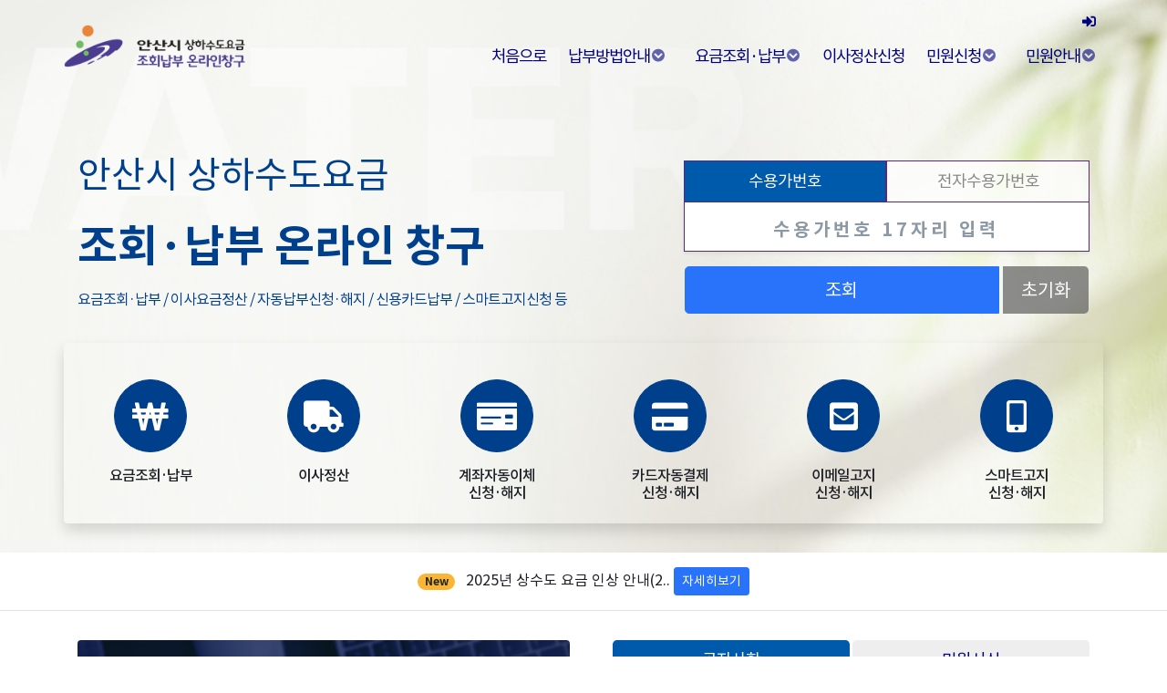

--- FILE ---
content_type: text/html;charset=utf-8
request_url: https://waterpay.ansan.go.kr/
body_size: 5169
content:





<!-- <!DOCTYPE html> -->
<!DOCTYPE html>
<html lang="ko">
<head>















<meta http-equiv="Content-Type" content="text/html; charset=utf-8"/>
<meta http-equiv="X-UA-Compatible" content="IE=edge,chrome=1"/>
<meta name="format-detection" content="telephone=no"/>
<meta name="referrer" content="strict-origin-when-cross-origin"/>
<meta name="robots" content="index,nofollow"/>
<meta name="viewport" content="width=device-width, initial-scale=1, user-scalable=yes, maximum-scale=5, shrink-to-fit=no"/>
<meta name="apple-mobile-web-app-capable" content="yes"/>
<meta name="apple-mobile-web-app-status-bar-style" content="black"/>

<meta http-equiv="X-XSS-Protection" content="text/html; charset=UTF-8; X-XSS-Protection : 1;mode=block"/>

<meta http-equiv="Content-Security-Policy"
		content="default-src 'self' https://*.ansan.go.kr https://www.w3.org https://*.nicepay.co.kr https://*.checkplus.co.kr https://*.siren24.com https://*.juso.go.kr
							 https://*.kmcert.com https://apis.google.com https://ajax.googleapis.com https://fonts.googleapis.com https://fonts.gstatic.com https://www.google.com
							 https://cert.vno.co.kr https://*.easypay.co.kr https://www.open.go.kr https://dapi.kakao.com https://ssl.pstatic.net https://nam.veta.naver.com data:
							 https://*.daumcdn.net https://*.daum.net https://maps.googleapis.com https://wcs.naver.net https://wcs.naver.com;
				 script-src 'self' https://*.ansan.go.kr https://www.w3.org https://*.nicepay.co.kr https://*.checkplus.co.kr https://*.siren24.com https://*.juso.go.kr
				 			 https://*.kmcert.com https://apis.google.com https://ajax.googleapis.com https://fonts.googleapis.com https://fonts.gstatic.com https://www.google.com
				 			 https://cert.vno.co.kr https://*.easypay.co.kr https://www.open.go.kr https://dapi.kakao.com https://ssl.pstatic.net https://nam.veta.naver.com data:
				 			 https://*.daumcdn.net https://*.daum.net https://maps.googleapis.com https://wcs.naver.net https://wcs.naver.com 'unsafe-inline' 'unsafe-eval';
				 style-src 'self' https://*.ansan.go.kr https://www.w3.org https://*.nicepay.co.kr https://*.checkplus.co.kr https://*.siren24.com https://*.juso.go.kr
				 			 https://*.kmcert.com https://apis.google.com https://ajax.googleapis.com https://fonts.googleapis.com https://fonts.gstatic.com https://www.google.com
				 			 https://cert.vno.co.kr https://*.easypay.co.kr https://www.open.go.kr https://dapi.kakao.com https://ssl.pstatic.net https://nam.veta.naver.com data:
				 			 https://*.daumcdn.net https://*.daum.net https://maps.googleapis.com https://wcs.naver.net https://wcs.naver.com 'unsafe-inline';
				 img-src 'self' data: https:
				 " />




<title>안산시 상하수도사업소 온라인 창구</title>
<meta name="author" content="안산시 상하수도사업소" />
<meta name="description" content="안산시 상하수도사업소,안산시수도,신용카드납부,안산시수도요금납부,안산시수도요금자동이체,이사정산,자동이체" />
<meta name="keywords" content="안산시 상하수도사업소,안산시수도,신용카드납부,안산시수도요금납부,안산시수도요금자동이체,이사정산,자동이체" />


<meta property="og:url" content="https://waterpay.ansan.go.kr">
<meta property="og:site_name" content="안산시 상하수도요금 온라인 창구에 방문하신 것을 환영합니다.">
<meta property="og:title" content="안산시 상하수도사업소,안산시수도,신용카드납부,안산시수도요금납부,안산시수도요금자동이체,이사정산,자동이체">
<meta property="og:description" content="안산시 상하수도요금 온라인 창구 입니다.">
<meta property="og:type" content="website">
<meta property="og:image" content="/images/common/ansan-favicon.ico">
<meta property="og:image:type" content="image/x-icon">
<meta property="og:image:width" content="">
<meta property="og:image:height" content="">



<link rel="shortcut icon" href="/images/common/ansan-favicon.ico" type="image/x-icon">
<link rel="apple-touch-icon" href="/images/common/ansan-favicon.ico">












  <script type="text/javascript">
    //<![CDATA[
    var url = location.href;
    
    if( url.indexOf("http://") > -1 || document.location.protocol == "http:" )
    {
        if( document.location.host.indexOf('localhost') == -1 )
        {
            //alert("이용에 불변을 드려 죄송합니다\r\n본 사이트는 SSL보안 프로토콜을 사용합니다. \r\n 처음페이지로 이동합니다");
            document.location.href = "https://waterpay.ansan.go.kr";
        }
    }
    //]]>
  </script>


<script type="text/javascript">
//<![CDATA[
function openWaterpay()
{
	document.waterpayForm.action = "/ncoe/index.do";
	document.waterpayForm.submit();
}
//]]>
</script>

</head>

<body bgcolor="#FFFFFF" topmargin=0 leftmargin=0 marginheight=0 marginwidth=0 onload="javascript:openWaterpay();">
<form name="waterpayForm" method="post">
    <input type="hidden" name="indexFirst" value="Y">
</form>
</body>



</html>

--- FILE ---
content_type: text/html;charset=utf-8
request_url: https://waterpay.ansan.go.kr/ncoe/index.do
body_size: 83718
content:








<!DOCTYPE html>
<html lang="ko">
<head>


















<meta http-equiv="Content-Type" content="text/html; charset=utf-8"/>
<meta http-equiv="X-UA-Compatible" content="IE=edge,chrome=1"/>
<meta name="format-detection" content="telephone=no"/>
<meta name="referrer" content="strict-origin-when-cross-origin"/>
<meta name="robots" content="index,nofollow"/>
<meta name="viewport" content="width=device-width, initial-scale=1, user-scalable=yes, maximum-scale=5, shrink-to-fit=no"/>
<meta name="apple-mobile-web-app-capable" content="yes"/>
<meta name="apple-mobile-web-app-status-bar-style" content="black"/>

<meta http-equiv="X-XSS-Protection" content="text/html; charset=UTF-8; X-XSS-Protection : 1;mode=block"/>

<meta http-equiv="Content-Security-Policy"
		content="default-src 'self' https://*.ansan.go.kr https://www.w3.org https://*.nicepay.co.kr https://*.checkplus.co.kr https://*.siren24.com https://*.juso.go.kr
							 https://*.kmcert.com https://apis.google.com https://ajax.googleapis.com https://fonts.googleapis.com https://fonts.gstatic.com https://www.google.com
							 https://cert.vno.co.kr https://*.easypay.co.kr https://www.open.go.kr https://dapi.kakao.com https://ssl.pstatic.net https://nam.veta.naver.com data:
							 https://*.daumcdn.net https://*.daum.net https://maps.googleapis.com https://wcs.naver.net https://wcs.naver.com;
				 script-src 'self' https://*.ansan.go.kr https://www.w3.org https://*.nicepay.co.kr https://*.checkplus.co.kr https://*.siren24.com https://*.juso.go.kr
				 			 https://*.kmcert.com https://apis.google.com https://ajax.googleapis.com https://fonts.googleapis.com https://fonts.gstatic.com https://www.google.com
				 			 https://cert.vno.co.kr https://*.easypay.co.kr https://www.open.go.kr https://dapi.kakao.com https://ssl.pstatic.net https://nam.veta.naver.com data:
				 			 https://*.daumcdn.net https://*.daum.net https://maps.googleapis.com https://wcs.naver.net https://wcs.naver.com 'unsafe-inline' 'unsafe-eval';
				 style-src 'self' https://*.ansan.go.kr https://www.w3.org https://*.nicepay.co.kr https://*.checkplus.co.kr https://*.siren24.com https://*.juso.go.kr
				 			 https://*.kmcert.com https://apis.google.com https://ajax.googleapis.com https://fonts.googleapis.com https://fonts.gstatic.com https://www.google.com
				 			 https://cert.vno.co.kr https://*.easypay.co.kr https://www.open.go.kr https://dapi.kakao.com https://ssl.pstatic.net https://nam.veta.naver.com data:
				 			 https://*.daumcdn.net https://*.daum.net https://maps.googleapis.com https://wcs.naver.net https://wcs.naver.com 'unsafe-inline';
				 img-src 'self' data: https:
				 " />




<title>안산시 상하수도사업소 온라인 창구</title>
<meta name="author" content="안산시 상하수도사업소" />
<meta name="description" content="안산시 상하수도사업소,안산시수도,신용카드납부,안산시수도요금납부,안산시수도요금자동이체,이사정산,자동이체" />
<meta name="keywords" content="안산시 상하수도사업소,안산시수도,신용카드납부,안산시수도요금납부,안산시수도요금자동이체,이사정산,자동이체" />


<meta property="og:url" content="https://waterpay.ansan.go.kr">
<meta property="og:site_name" content="안산시 상하수도요금 온라인 창구에 방문하신 것을 환영합니다.">
<meta property="og:title" content="안산시 상하수도사업소,안산시수도,신용카드납부,안산시수도요금납부,안산시수도요금자동이체,이사정산,자동이체">
<meta property="og:description" content="안산시 상하수도요금 온라인 창구 입니다.">
<meta property="og:type" content="website">
<meta property="og:image" content="/images/common/ansan-favicon.ico">
<meta property="og:image:type" content="image/x-icon">
<meta property="og:image:width" content="">
<meta property="og:image:height" content="">



<link rel="shortcut icon" href="/images/common/ansan-favicon.ico" type="image/x-icon">
<link rel="apple-touch-icon" href="/images/common/ansan-favicon.ico">












  <script type="text/javascript">
    //<![CDATA[
    var url = location.href;
    
    if( url.indexOf("http://") > -1 || document.location.protocol == "http:" )
    {
        if( document.location.host.indexOf('localhost') == -1 )
        {
            //alert("이용에 불변을 드려 죄송합니다\r\n본 사이트는 SSL보안 프로토콜을 사용합니다. \r\n 처음페이지로 이동합니다");
            document.location.href = "https://waterpay.ansan.go.kr";
        }
    }
    //]]>
  </script>



<link rel="stylesheet" type="text/css" href="/vendors/bootstrap/css/bootstrap.min.css">


<link rel="stylesheet" type="text/css" href="/vendors/font-awesome/css/fontawesome-all.min.css">
<link rel="stylesheet" type="text/css" href="/vendors/magnific-popup/magnific-popup.css">


<link rel="stylesheet" type="text/css" href="/css/styles.css">


<link rel="stylesheet" type="text/css" href="/css/custom-styles.css">
<link rel="stylesheet" type="text/css" href="/css/custom-styles-media.css">



<script type="text/javascript" src="/vendors/jquery.min.js"></script>


<script type="text/javascript" src="/vendors/popper.min.js"></script>
<script type="text/javascript" src="/vendors/bootstrap/js/bootstrap.min.js"></script>
<script type="text/javascript" src="/vendors/jquery.inputmask.js"></script>


<script type="text/javascript" src="https://wcs.naver.net/wcslog.js"></script>
<script type="text/javascript">
if(!wcs_add) var wcs_add = {};
wcs_add["wa"] = "8658c0655f6e6";
if(window.wcs) {
  wcs_do();
}
</script>












<script type="text/javascript" src="/js/ncoe/common.js"    ></script>

<script type="text/javascript">
//<![CDATA[
           
//]]>
</script>








<script type="text/javascript">
//<![CDATA[
$(function()
{
    /* 모바일에서 link-callable 되어 있다면, 하위 text를 읽어와 전화걸기를 수행 합니다. */
    $('.link-callable').click(function(){
        var _callableNum = $(this).text();
        location.href="tel:" + _callableNum;
    });
});           
           
           
//로그인 체크 (수용가번호)
function chcklogin( strId, strDn, frm )
{
	if( strId.length < 1 || strDn.length < 1 )
	{
		if( confirm( "인증처리가 필요합니다.\r\n\r\n인증처리 페이지로 이동하시겠습니까?\r\n\r\n※ '취소'시 홈페이지 첫화면으로 이동합니다." ) )
		{
			/*
			if( frm != null && typeof( frm.fsuyNo ) != "undefined" ) getFsuyNo( frm ); // F수용가번호 조립
			if( frm != null && typeof( frm.esuyNo ) != "undefined" ) getEsuyNo( frm ); // 고객번호 조립
			*/
			frm.skipSearchInput.value="1";
			frm.target = "_self";
			frm.action = "/ncoe/login/login.do";
			frm.submit();
		}
		else
		{
			frm.target = "_self";
			frm.action = "/ncoe/index.do";
			frm.submit();
		}
		return false;
	}
	return true;
}


//주소로 조회하기
function searchAddr()
{	
	var url      = "/ncoe/common/searchAddr.do";
	var features = "scrollbars=no,width=850,height=600,status=no,toolbar=no,menubar=no,resizable=no";
	
	window.open( url , "addrSearch", features );
	
}


// 홈으로 
function goHome(){
	location.href="/ncoe/index.do";
}

// 본인인증으로
function goCertification(){
	location.href="/ncoe/login/login.do";
}
//]]>
</script>


</head>
<!-- <body oncontextmenu="return false;"> -->
 <body  class="bg-main-img" >
	<!-- 스킵네비케이션 -->
	
	<header role="header">
	    



<script type="text/javascript">
//<![CDATA[
	var TimeOut = 300;
	var currentLayer = null;
	var currentitem = null;
	var currentLayerNum = 0;
	var noClose = 0;
	var closeTimer = null;

	function mopen(n) {
		var l = document.getElementById("menu" + n);
		var mm = document.getElementById("mmenu" + n);
		if (l) {
			mcancelclosetime();
			l.style.visibility = 'visible';
			if (currentLayer && (currentLayerNum != n))
				currentLayer.style.visibility = 'hidden';
			currentLayer = l;
			currentitem = mm;
			currentLayerNum = n;
		} else if (currentLayer) {
			currentLayer.style.visibility = 'hidden';
			currentLayerNum = 0;
			currentitem = null;
			currentLayer = null;
		}
	}

	function mclosetime() {
		closeTimer = window.setTimeout(mclose, TimeOut);
	}

	function mcancelclosetime() {
		if (closeTimer) {
			window.clearTimeout(closeTimer);
			closeTimer = null;
		}
	}

	function mclose() {
		if (currentLayer && noClose != 1) {
			currentLayer.style.visibility = 'hidden';
			currentLayerNum = 0;
			currentLayer = null;
			currentitem = null;
		} else {
			noClose = 0;
		}

		currentLayer = null;
		currentitem = null;
	}

	document.onclick = mclose;
	
	
	var nextAction = "/ncoe/dashboard.do";
	
      
	function isCertified(){
		var frm = document.suyongga;
		return chcklogin( '', '', frm );
	}
	
	
	function linkCertification()
	{
		var frm = document.suyongga;
		
		_frm.csrf.value    = $('#csrftoken').val();
		_frm.chkcsrf.value = "Y";
		
		frm.target = "_self";
		frm.action = "/ncoe/common/certification.do";
		frm.submit();
	}

	
	function setNextAction( _nextAction ){
		nextAction = _nextAction;
	}
	
	
	function getNextAction(){
		return nextAction;
	}
	
	
	function isExistSuyInfo(){
		
		var _frm = document.suyongga;
		
		var _cityCd = _frm.cityCd.value;
		var _suyNo = _frm.cityCd.value;
		
		if( _suyNo.length < 1 || _cityCd.length < 1 ) {
			
			requestSuyonggaSearching();
			return false;
		} else {
			return true;
		}
	}
	
	
	function submitAction(){
		
		
		if( !isExistSuyInfo() ) return;
		
		var _frm = document.suyongga;
		
		_frm.csrf.value    = $('#csrftoken').val();
		_frm.chkcsrf.value = "Y";
		
		_frm.action = getNextAction();
		_frm.submit();
	}
	
	function submitGuideAction( guideId, tab )
	{
		var _frm = document.pageFrm;

		_frm.guideId.value = guideId;
		_frm.tab.value = tab;
		
		_frm.csrf.value    = $('#csrftoken').val();
		_frm.chkcsrf.value = "Y";
		
		_frm.action = getNextAction();
		_frm.submit();
	}
	
	function submitBoardAction( bbsId )
	{
		var _frm = document.pageFrm;

		_frm.bbsId.value = bbsId;

		_frm.csrf.value    = $('#csrftoken').val();
		_frm.chkcsrf.value = "Y";
		
		_frm.action = getNextAction();
		_frm.submit();
	}
	
	function submitAutoAction( autotype )
	{
		
		if( !isExistSuyInfo() ) return;
		
		var _frm = document.suyongga;

		_frm.autotype.value = autotype;
		
		_frm.csrf.value    = $('#csrftoken').val();
		_frm.chkcsrf.value = "Y";
		
		_frm.action = getNextAction();
		_frm.submit();
	}
	
	function hideNavBarCollapse(){
	    $('#navbarToggler').collapse('hide');
	}
	function shiwNavBarCollapse(){
	    $('#navbarToggler').collapse('show');
	}
//]]>
</script>

<form name="pageFrm" id="pageFrm" method="post">
	<input type="hidden" id="guideId" name="guideId"/>
	<input type="hidden" id="tab"     name="tab"/>
	<input type="hidden" id="bbsId"   name="bbsId"/>
	<input type="hidden" id="csrf"    name="csrf"/>
    <input type="hidden" id="chkcsrf" name="chkcsrf"/>
</form>

<style>
	.va-n1 {vertical-align: -1px !important;}
	.wrap-nav .navbar-collapse {flex-direction: column;align-items: flex-end;}			
	.wrap-nav .navbar-collapse > div {font-size: 15px;}		
	.wrap-nav .btn-outline-info:hover a {color: #fff;}
    .wrap-nav .btn-outline-info:visited,.wrap-nav .btn-outline-info:active {background: #fff;}   
	@media (max-width: 992px) {  
		.wrap-nav {text-align: left; width: 100%;}
        .wrap-nav .navbar-collapse {margin: 2rem 0 0 1rem;} 
		}	
</style>

<nav class="js-navbar-scroll navbar fixed-top navbar-expand-lg navbar-transparent navbar-light navbar-bg-onscroll--fade">
	<div class="container px-0">
		<a class="navbar-brand mt-sm-2 pb-sm-0 link-home" href="#">
		 	
		 	<img src="/images/common/symgo-water-online-hor.png" />
		</a>
		
		<button class="navbar-toggler" type="button" data-toggle="collapse" data-target="#navbarToggler" aria-controls="navbarToggler" aria-expanded="false" aria-label="네비게이션">
			
			<img src="/images/svg/bar-3-white.svg" class="my-1" style="width: 30px;"/>
		</button>
		
		<div class="wrap-nav">
			<div class="navbar-collapse collapse" id="navbarToggler">
				
				<div class="mr-2">
						
							
							
							
								<span class="pt-1">
								    <a class=" link-login mt-2 mb-0 va-n1" href="#"><i class="fas fa-sign-in-alt"></i></a>
								</span>
							
						 
						    
				</div>
				
				<ul class="navbar-nav ml-auto mr-sm-2 mt-2 mt-lg-0"">
					
	
					<li class="nav-item mr-2"><a class="nav-link link-home ls-1" href="#">처음으로</a></li>
					
					<li class="nav-item dropdown mr-3 "><a class="nav-link ls-1 no-click-event" href="#" role="button" id="menu1" data-toggle="dropdown" aria-haspopup="true" aria-expanded="false">납부방법안내<i class="fa fa-chevron-circle-down small ml-1 "></i></a>
						<div class="dropdown-menu " aria-labelledby="menu1 ">
							<a class="dropdown-item link-infoGuide-payment-tab1" href="#">자동이체납부</a> 
	                        <a class="dropdown-item link-infoGuide-payment-tab2" href="#">전용계좌납부</a> 
	                        <a class="dropdown-item link-infoGuide-payment-tab3" href="#">신용카드납부</a> 
	                        <a class="dropdown-item link-infoGuide-payment-tab4" href="#">지로/위택스납부</a>
	                        <a class="dropdown-item link-infoGuide-payment-tab5" href="#">이사요금정산 안내</a>
	
						</div>
					</li>
					
					<li class="nav-item dropdown mr-2 "><a class="nav-link ls-1 no-click-event" href="#" role="button" id="menu2" data-toggle="dropdown" aria-haspopup="true" aria-expanded="false">요금조회·납부<i class="fa fa-chevron-circle-down small ml-1 "></i></a>
						<div class="dropdown-menu" aria-labelledby="menu2 ">
							<a class="dropdown-item link-searchingBill" href="#">수도요금조회·납부</a> 
							<a class="dropdown-item link-selfCalc" href="#">수도요금 자가계산</a>
							<a class="dropdown-item link-infoGuide-calcStandard-tab1" href="#">요금산정기준</a>
						
						</div>
					</li>
						
					<li class="nav-item mr-2 link-moveCalc"><a class="nav-link ls-1" href="#">이사정산신청</a></li>
					
					<li class="nav-item dropdown mr-3">
					<a class="nav-link ls-1 no-click-event" href="#" role="button" id="menu3" data-toggle="dropdown" aria-haspopup="true" aria-expanded="false">민원신청<i class="fa fa-chevron-circle-down small ml-1 "></i></a>
						<div class="dropdown-menu" aria-labelledby="menu3">
							<a class="dropdown-item link-autotransBankApply" href="#">계좌자동이체 신청·해지</a> 
	                        <a class="dropdown-item link-autotransCardApply" href="#">카드자동결제 신청·해지</a> 
	                                                
	                        <a class="dropdown-item link-emailBillApply" href="#">이메일고지 신청·해지</a>
	                        <a class="dropdown-item link-smartBillApply" href="#">스마트고지 신청·해지</a>
	                        <!-- <a class="dropdown-item link-boardMinwonForm" href="#">수도민원서식</a> -->
		                    
						</div>
					</li>
					
					
					<li class="nav-item dropdown">
					<a class="nav-link pr-0 ls-1 no-click-event" href="#" role="button" id="menu5" data-toggle="dropdown" aria-haspopup="true" aria-expanded="false">민원안내<i class="fa fa-chevron-circle-down small ml-1 "></i></a>
						<div class="dropdown-menu" aria-labelledby="menu5">
							<a class="dropdown-item link-boardNotice" href="#">공지사항</a>
							<a class="dropdown-item link-boardMinwonForm" href="#">민원서식</a>
						</div>
					</li>
					
					<!-- <li class="nav-item dropdown">
					<a class="nav-link link-boardNotice" href="#">수도민원실</a></li> -->
					
					<li class="nav-item dropdown mt-3 text-right nav-close-btn text-center">
						<button class="mb-2 btn btn btn-outline-dark" data-toggle="collapse" data-target="#navbarToggler">닫기</button>
					</li>
					
				</ul>
			</div>
		</div>
	</div>
</nav>


<script type="text/javascript">
  //<![CDATA[
  $(document).ready(function() {
      
    
    $('.link-home').click(function(){
		location.href="/index1.jsp";
    });
      
    
    $('.link-login').click(function(){
      location.href="/ncoe/login/login.do";
    });
      
    
    $('.link-loginout').click(function(){
      location.href="/ncoe/logout.do";
    });
    
    
    $('.link-infoGuide-payment-tab1').click(function(){
    	setNextAction("/ncoe/info/guide.do");
    	submitGuideAction( "guidePayment", "1" );
    });
    
    
    $('.link-infoGuide-payment-tab2').click(function(){
    	setNextAction("/ncoe/info/guide.do");
    	submitGuideAction( "guidePayment", "2" );
    });
    
    
    $('.link-infoGuide-payment-tab3').click(function(){
    	setNextAction("/ncoe/info/guide.do");
    	submitGuideAction( "guidePayment", "3" );
    });
    
    
    $('.link-infoGuide-payment-tab4').click(function(){
    	setNextAction("/ncoe/info/guide.do");
    	submitGuideAction( "guidePayment", "4" );
    });
    
    
    $('.link-infoGuide-payment-tab5').click(function(){
    	setNextAction("/ncoe/info/guide.do");
    	submitGuideAction( "guidePayment", "5" );
    });
    
    
    $('.link-infoGuide-calcStandard-tab1').click(function(){
    	setNextAction("/ncoe/info/guide.do");
    	submitGuideAction( "calculationStandardTable", "1" );
    });
      
    
    $('.link-searchingBill').click(function(){
      setNextAction("/ncoe/fee/selectMinapList.do");
      submitAction();
    });
    
    
    $('.link-selfCalc').click(function(){
      location.href="/ncoe/fee/feePreview.do";
    });
    
    
    $('.link-remoteSearch').click(function(){
    	
    	if( "" == "Y" ) {
        	setNextAction("/ncoe/remote/remoteList.do");
        	showRemoteMeteringSearchingGuideModal();
    	} else {
    		alert( "서비스 준비중 입니다." );
    	}
    });
    
    
    $('.link-moveCalc').click(function(){
      setNextAction("/ncoe/move/moveInfoInput.do");
      submitAction();
    });
    
    
    $('.link-autotransBankApply').click(function(){
        setNextAction("/ncoe/autotrans/autotransInfoList.do");
        submitAutoAction( "bank" );
    });
    
    
    $('.link-autotransBankCancel').click(function(){
        setNextAction("/ncoe/autotrans/autotransInfoList.do");
        submitAutoAction( "bank" );
    });
    
    
    $('.link-autotransCardApply').click(function(){
        setNextAction("/ncoe/autotrans/autotransInfoList.do");
        submitAutoAction( "card" );
    });
    
    
    $('.link-autotransCardCancel').click(function(){
        setNextAction("/ncoe/autotrans/autotransInfoList.do");
        submitAutoAction( "card" );
    });
    
    
    $('.link-smsBillApply').click(function(){
      setNextAction("/ncoe/normalsms/normalSMSInfoList.do");
      submitAction();
    });
    
    
    $('.link-smartBillApply').click(function(){
      setNextAction("/ncoe/smartsms/smartSMSInfoList.do");
      submitAction();
    });
    
    
    $('.link-suynameTransApply').click(function(){
      setNextAction("/ncoe/suynametrans/suynametransInputGuide.do");
      submitAction();
    });
    
    
    $('.link-reductionApplyGuide').click(function(){
      setNextAction("/ncoe/reduction/redunctionApplyGuide.do");
      
      if( "" == "Y" ) submitAction();
      else                                    alert( "서비스 준비중 입니다." );
    });
    
    
    $('.link-boardMinwonForm').click(function(){
        setNextAction("/ncoe/board/boardList.do");
        submitBoardAction( "BBSMSTR_FORMCOMPLAIN" );
    });
    
    
    $('.link-boardNotice').click(function(){
        setNextAction("/ncoe/board/boardList.do");
        submitBoardAction( "BBSMSTR_AAAAAAAAAAAA" );
    });
    
    
    $('.link-emailBillApply').click(function(){
      setNextAction("/ncoe/email/emailInfoList.do");
      submitAction();
    });
    
    
    $('.link-selfMetering').click(function(){
      //setNextAction("/ncoe/fee/minapSearch.do");
      //submitAction();
    });
    
    
    $('.suyongga-searchingBtn').click(function(){
      chkSuyonggaInfo();
    });
    
    
    $('.findAddressBtn').click(function(){
      $('#searching-address-modal').modal('show');
      $('#searchStr').focus();
    });
    
    
    $('.suyongga-initBtn').click(function(){
      initSuyonggaNo();
    });
    
    
    $('#inputedFsuyNo, #inputedEsuyNo').keypress(function( e )
    {
        if( e.keyCode == 13 ) chkSuyonggaInfo();
    });
  });
  //]]>
</script>



	</header>
	
	<main role="main">
	    










<link rel="stylesheet" href="/css/add/swiper.min.css">
<link rel="stylesheet" href="/css/add/add.css">
<style>
#link-1-title,#link-2-title,#link-3-title,#link-4-title,#link-5-title,#link-6-title,#link-7-title {font-size: 1rem !important; letter-spacing: -1px;}
.u-icon-block { width: 150px;} 
@media (max-width: 512px) {   .u-icon-block { width: 170px;}   }  
</style>

<style> table tr th:last-child, table tr td:last-child {text-align: right;} </style>




<script type="text/javascript">
//<![CDATA[
$(document).ready(function()
{
	if( "" != null && "" != "" ) alert( "" );

	
	if( '' != '')
	{
		alert("");
   		/* $('#inputedFsuyNo').focus(); */
		location.href="/index1.jsp";
	}
});
	
	
	function requestSuyonggaSearching()
	{
		alert("수용가번호를 입력 후 조회 버튼을 클릭해주세요.");
		hideNavBarCollapse();
		initSuyonggaSearchingTab();
	}
	
	
	function initSuyonggaSearchingTab(){
		$('.inputedSuyNo').val('');
		
        if( getSelectedTabIndex() == '0' ) {
    		$('#tab-1').trigger('click');
    		$('#inputedFsuyNo').val(''); // 수용가번호 입력 초기 번호
	    	$('#inputedFsuyNo').focus();
	    } else if ( getSelectedTabIndex() == '1' ) {
    		$('#tab-2').trigger('click');
	    	$('#inputedEsuyNo').focus();
	    } else if ( getSelectedTabIndex() == '2' ) {
    		$('#tab-3').trigger('click');
	    	$('#inputedEdiNo').focus();
	    } else {
	    	location.href="/ncoe/index.do";
	    }
	}
	
	function noticeView( _bbsId, _nttId )
	{
	    var _frm = document.subForm;
	    _frm.bbsId.value = _bbsId;
	    _frm.nttId.value = _nttId;
	    _frm.submit();
	}
	

	function isNewNotice(){
		var _flag = false;
		return _flag;
	}
	
	
	//]]>
</script>

<form name="subForm" method="post" id="subForm" action="/ncoe/board/boardDetailView.do">
    <input type="hidden" name="bbsId" value="" /> 
    <input type="hidden" name="nttId" value="" />
</form>


<section class="mt-5 pt-5">
	<!-- Promo Content -->
	<div class="container text-primary mt-2 pt-5 mt-sm-5">
		<div class="row justify-content-center mt-0 mt-md-5">
			<div class="col-lg-7 ">
				<div class="text-left">
					<h1 class="display-xxs-5 display-xs-5 display-sm-5 display-lg-5 font-weight-normal">안산시 상하수도요금</h1>
					<h1 class="display-xxs-4 display-xs-4 display-sm-4 display-lg-4 text-bold">조회·납부 온라인 창구</h1>
					<p class="h6 mb-0 ls-1 font-weight-normal pc-only">요금조회·납부 / 이사요금정산 / 자동납부신청·해지 / 신용카드납부 / 스마트고지신청 등</p>
				</div>
			</div>
			<!-- <div class="col-lg-7 mobile-only">
				<div class="text-left ">
					<h4 class="display-xxs-5 display-xs-5 display-sm-5 display-lg-5 text-bold" >안산시 상하수도요금</h4>
					<h4 class="display-xxs-4 display-xs-4 display-sm-4 display-lg-4 text-bold" >조회·납부 온라인 창구</h4>
				</div>
			</div> -->
			<div class="col-lg-5 mt-3 ">
				<div class="text-right ">
					<ul class="nav nav-pills nav-justified" id="searching-tab" role="tablist">
					
                    
                    
						<li class="nav-item bg-777"><a class="nav-link rounded-0 inputedSuyNo-tab active show" id="tab-1" data-toggle="pill" href="#fsuyNo-tab" role="tab" aria-controls="fsuyNo-tab" aria-selected="false">수용가번호</a></li>
                    
                    
						<li class="nav-item"><a class="nav-link rounded-0 inputedSuyNo-tab" id="tab-2" data-toggle="pill" href="#esuyNo-tab" role="tab" aria-controls="esuyNo-tab" aria-selected="true">전자수용가번호 </a></li>
                    
                    
					
					</ul>
					<div class="tab-content">
					
                    
						<div class="tab-pane active show" id="fsuyNo-tab" role="tabpanel" aria-labelledby="tab-1">
							<div class="form-group mb-0">
								<input type="tel" pattern="[0-9]*" inputmode="numeric" class="shadow-sm form-control text-center inputedSuyNo pt-3 pb-2" id="inputedFsuyNo" aria-describedby="수용가번호" placeholder="수용가번호 17자리 입력">
								<label for="inputedFsuyNo" class="u-font-size-90 d-none">수용가번호 17자리</label>
								<!--  pattern="\d*"  inputmode="numeric"-->
							</div>
						</div>
                    
                    
						<div class="tab-pane" id="esuyNo-tab" role="tabpanel" aria-labelledby="tab-2">
							<div class="form-group mb-0">
								<input type="tel" pattern="[0-9]*" inputmode="numeric" class="shadow-sm form-control text-center inputedSuyNo pt-3 pb-2" id="inputedEsuyNo" aria-describedby="전자수용가번호" placeholder="전자수용가번호 15자리 입력">
								<label for="inputedEsuyNo" class="u-font-size-90 d-none">전자수용가번호 15자리</label>
							</div>
						</div>
						<div class="tab-pane" id="ediNo-tab" role="tabpanel" aria-labelledby="tab-3" >
							<div class="form-group mb-0">
								<input type="tel" pattern="[0-9]*" inputmode="numeric" class="shadow-sm form-control text-center inputedSuyNo pt-3 pb-2" id="inputedEdiNo" aria-describedby="전자인증번호" placeholder="전자인증번호 6자리 입력">
								<label for="inputedEsuyNo" class="u-font-size-90 d-none">전자인증번호 6자리</label>
							</div>
						</div>
                    
                    
					</div>
				</div>
				
				<div class="row mt-3 px-3">
					<div class="btn-group w-100" role="group" aria-label="">
						  <button type="button" class="btn btn-block btn-lg btn-info suyongga-searchingBtn" id="searchingBtn">조회</button>
						  <button type="button" class="btn btn-lg btn-outline-white findAddressBtn text-white bg-transparent-gray d-none" id="findAddressBtn" >주소조회</button>
						  <button type="button" class="btn btn-lg suyongga-initBtn text-white bg-transparent-gray ml-1" id="initBtn" >초기화</button>
					</div>
				</div>
				
			</div>
		</div>
	</div>
</section>

<section class="container py-5 box-iconmenu" style="z-index: 10;">
<!-- <section class="container-fluid"> -->
	<!-- <hr class="m_hr"> -->
	<div class="row text-center justify-content-around shadow rounded py-3 links">
		<div class="u-icon-block  link-searchingBill">
			<span class="u-icon u-icon-primary u-icon--size--xl rounded-circle mt-4 mb-2 "> <span class="fas fa-won-sign u-icon__inner text-white "></span>
			</span>
			<h5 class="lh-120 mt-2" id="link-1-title">요금조회·납부</h5>
		</div>
 
		<div class=" u-icon-block   link-moveCalc">
			<span class="u-icon u-icon-primary u-icon--size--xl rounded-circle mt-4 mb-2 "> <span class="fas fa-truck u-icon__inner text-white "></span> <!--<span class="fas fa-mobile u-icon__inner text-white "> -->
			</span>
			<h5 class="lh-120 mt-2" id="link-2-title">이사정산</h5>
		</div>

		<div class=" u-icon-block   link-autotransBankApply">
			<span class="u-icon u-icon-primary u-icon--size--xl rounded-circle mt-4 mb-2 "> <span class="fas fa-money-check u-icon__inner text-white "></span>
			</span>
			<h5 class="lh-120 mt-2"  id="link-4-title">계좌자동이체<br>신청·해지</h5>
		</div>
		
		<div class=" u-icon-block   link-autotransCardApply" >
			<span class="u-icon u-icon-primary u-icon--size--xl rounded-circle mt-4 mb-2 "> <span class="fas fa-credit-card u-icon__inner text-white "></span>
			</span>
			<h5 class="lh-120 mt-2" id="link-3-title">카드자동결제<br>신청·해지</h5>
		</div>
		 
		 
		<div class=" u-icon-block   link-emailBillApply">
			<span class="u-icon u-icon-primary u-icon--size--xl rounded-circle mt-4 mb-2 "> <span class="fas fa-envelope-square u-icon__inner text-white "></span>
			</span>
			<h5 class="lh-120 mt-2" class="" id="link-6-title">이메일고지<br>신청·해지</h5>
		</div>
		
		<div class=" u-icon-block   link-smartBillApply">
			<span class="u-icon u-icon-primary u-icon--size--xl rounded-circle mt-4 mb-2 "> <span class="fas fa-mobile-alt u-icon__inner text-white "></span>
			</span>
			<h5 class="lh-120 mt-2" class="" id="link-6-title">스마트고지<br>신청·해지</h5>
		</div>
		
 		
		
        
		
	</div>

</section>

<!-- Free Quote -->

  
<section class="border-bottom py-3 bg-white">
	<div class="container text-center" >
		<p class="mb-0 ">
		    <span class="badge badge-warning badge-pill mr-2 ">New</span>
		    
				
					2025년 상수도 요금 인상 안내(2..
				
				
			 
			<button type="button" class="btn btn-sm btn-info" onclick="noticeView('BBSMSTR_AAAAAAAAAAAA','70');">자세히보기</button>
		</p>
	</div>
</section>

<!-- End Free Quote -->

<!-- Our Product -->
<section class="py-5 bg-white">
	<div class="container ">
		<div class="row ">
			<div class="col-lg-6 mb-3 mb-lg-0 h-100">
				<!-- Swiper -->
			      <div class="swiper-container">
			          <div class="swiper-wrapper">
			          	
			          		
				          		
						           	
						           		<div class="swiper-slide ">
						           			<img src="/bannerImage/bannerimg01.jpg" alt="안내이미지 - 상하수도 온라인창구가 가변형으로 새롭게 오픈하였습니다." title="안내이미지 - 상하수도 온라인창구가 가변형으로 새롭게 오픈하였습니다." />
						           		</div>
						           	
						           	
						            
						            
				          		
			          		
			          	
			          		
				          		
						           	
						           		<div class="swiper-slide link-smartBillApply">
						           			<img src="/bannerImage/bannerimg02.jpg" alt="스마트고지신청 안내" title="스마트고지신청 안내" />
						           		</div>
						           	
						           	
						            
						            
				          		
			          		
			          	
			          		
				          		
						           	
						           		<div class="swiper-slide link-autotransBankApply">
						           			<img src="/bannerImage/bannerimg03.jpg" alt="계좌자동이체신청" title="계좌자동이체신청" />
						           		</div>
						           	
						           	
						            
						            
				          		
			          		
			          	
			          		
				          		
						           	
						           		<div class="swiper-slide link-autotransCardApply">
						           			<img src="/bannerImage/bannerimg04.jpg" alt="카드자동결제신청" title="카드자동결제신청" />
						           		</div>
						           	
						           	
						            
						            
				          		
			          		
			          	
			          		
			          	
			          		
				          		
						           	
						           	
						           		<div class="swiper-slide">
						            		<img src="/bannerImage/상수도사업소 배너.jpg" onclick="noticeView('BBSMSTR_AAAAAAAAAAAA','70')" alt="2025년 상수도 요금 인상 안내" title="2025년 상수도 요금 인상 안내" />
						           		</div>
						            
						            
						            
				          		
			          		
			          	
			              
			          </div>
			          <div class="swiper-pagination"></div>
			          <div class="swiper-button-next">
			              <img src="/images/svg/b-sarrow-right.svg">
			          </div>
			          <div class="swiper-button-prev">
			              <img src="/images/svg/b-sarrow-left.svg">          
			          </div>
			      </div>
			</div>
			<!-- End Article Content -->

			<!-- Start Board -->
			<div class="col-lg-6 mt-5 mt-lg-0 mb-3 mb-lg-0 pl-lg-5 h-100">
				<ul class="nav nav-tabs nav-justified nav-tabs--v1 border-0" id="pills-tab" role="tablist">
					
						
						
						
							
							
						
						<li class="nav-item">
							<a class="nav-link nav-link-tab active py-2"
								id="pills-BBSMSTR_AAAAAAAAAAAA-tab"
								data-toggle="pill"
								href="#pills-BBSMSTR_AAAAAAAAAAAA"
								role="tab"
								aria-controls="pills-BBSMSTR_AAAAAAAAAAAA"
								aria-selected="true">
								공지사항</a>
						</li>
					
						
						
						
						<li class="nav-item">
							<a class="nav-link nav-link-tab  py-2"
								id="pills-BBSMSTR_FORMCOMPLAIN-tab"
								data-toggle="pill"
								href="#pills-BBSMSTR_FORMCOMPLAIN"
								role="tab"
								aria-controls="pills-BBSMSTR_FORMCOMPLAIN"
								aria-selected="false">
								민원서식</a>
						</li>
					
				</ul>
                
                <!-- start Tab -->
				<div class="tab-content tab-content--v1 mt-1 p-0" >
        
                
                    
                    
                    
                        
                        
                    
					<div class="tab-pane show active" id="pills-BBSMSTR_AAAAAAAAAAAA" role="tabpanel" aria-labelledby="pills-BBSMSTR_AAAAAAAAAAAA-tab">
						<table class="table table-sm mb-2">
                            <colgroup>
                                <col width="70%">
                                <col class="pc-only" width="30%">
                            </colgroup>
							<thead>
							<tr class="pc-only invisible">
								<th class="border-top-0">제목</th>
								<th class="text-right border-top-0">날짜</th>
							</tr>
                            </thead>
                            <tbody class="links">
							
								<tr class="links" onclick="noticeView('BBSMSTR_AAAAAAAAAAAA','70');">
									<td class="align-items-center py-2" title="2025년 상수도 요금 인상 안내(2025년 7월 고지분부터)">
									
										
											2025년 상수도 요금 인상 안내(2..
										
										
									 
									    
											<span class="badge badge-white mr-1"><i class="fas fa-paperclip"></i></span>
										 
									</td>
									<td class="align-items-center pc-only py-2 text-right">2025-03-31</td>
								</tr>
							
								<tr class="links" onclick="noticeView('BBSMSTR_AAAAAAAAAAAA','64');">
									<td class="align-items-center py-2" title="2024년 상수도 요금 인상 안내">
									
										
										
											2024년 상수도 요금 인상 안내
										
									 
									    
											<span class="badge badge-white mr-1"><i class="fas fa-paperclip"></i></span>
										 
									</td>
									<td class="align-items-center pc-only py-2 text-right">2024-05-20</td>
								</tr>
							
								<tr class="links" onclick="noticeView('BBSMSTR_AAAAAAAAAAAA','63');">
									<td class="align-items-center py-2" title="상하수도 사용료 감면 확대시행(2024.1.1일 이후)">
									
										
											상하수도 사용료 감면 확대시행(202..
										
										
									 
									     
									</td>
									<td class="align-items-center pc-only py-2 text-right">2024-01-11</td>
								</tr>
							
								<tr class="links" onclick="noticeView('BBSMSTR_AAAAAAAAAAAA','62');">
									<td class="align-items-center py-2" title="2023년 상수도 사용료 인상 안내">
									
										
										
											2023년 상수도 사용료 인상 안내
										
									 
									    
											<span class="badge badge-white mr-1"><i class="fas fa-paperclip"></i></span>
										 
									</td>
									<td class="align-items-center pc-only py-2 text-right">2023-05-25</td>
								</tr>
							
								<tr class="links" onclick="noticeView('BBSMSTR_AAAAAAAAAAAA','60');">
									<td class="align-items-center py-2" title="급수(중지,개전,폐전)신청서">
									
										
										
											급수(중지,개전,폐전)신청서
										
									 
									    
											<span class="badge badge-white mr-1"><i class="fas fa-paperclip"></i></span>
										 
									</td>
									<td class="align-items-center pc-only py-2 text-right">2023-02-21</td>
								</tr>
							
							
                            </tbody>

						</table>
					</div>
                    
                    
                    
                    
					<div class="tab-pane " id="pills-BBSMSTR_FORMCOMPLAIN" role="tabpanel" aria-labelledby="pills-BBSMSTR_FORMCOMPLAIN-tab">
						<table class="table table-sm mb-2">
                            <colgroup>
                                <col width="70%">
                                <col class="pc-only" width="30%">
                            </colgroup>
							<thead>
							<tr class="pc-only invisible">
								<th class="border-top-0">제목</th>
								<th class="text-right border-top-0">날짜</th>
							</tr>
                            </thead>
                            <tbody class="links">
							
								<tr class="links" onclick="noticeView('BBSMSTR_FORMCOMPLAIN','69');">
									<td class="align-items-center py-2" title="급수중지·개전·폐전신청 안내">
									
										
										
											급수중지·개전·폐전신청 안내
										
									 
									    
											<span class="badge badge-white mr-1"><i class="fas fa-paperclip"></i></span>
										 
									</td>
									<td class="align-items-center pc-only py-2 text-right">2025-02-21</td>
								</tr>
							
								<tr class="links" onclick="noticeView('BBSMSTR_FORMCOMPLAIN','68');">
									<td class="align-items-center py-2" title="업종변경 신고 안내">
									
										
										
											업종변경 신고 안내
										
									 
									    
											<span class="badge badge-white mr-1"><i class="fas fa-paperclip"></i></span>
										 
									</td>
									<td class="align-items-center pc-only py-2 text-right">2025-02-21</td>
								</tr>
							
								<tr class="links" onclick="noticeView('BBSMSTR_FORMCOMPLAIN','67');">
									<td class="align-items-center py-2" title="가구분할 신청 안내">
									
										
										
											가구분할 신청 안내
										
									 
									    
											<span class="badge badge-white mr-1"><i class="fas fa-paperclip"></i></span>
										 
									</td>
									<td class="align-items-center pc-only py-2 text-right">2025-02-21</td>
								</tr>
							
								<tr class="links" onclick="noticeView('BBSMSTR_FORMCOMPLAIN','66');">
									<td class="align-items-center py-2" title="누수요금 민원신청 안내">
									
										
										
											누수요금 민원신청 안내
										
									 
									    
											<span class="badge badge-white mr-1"><i class="fas fa-paperclip"></i></span>
										 
									</td>
									<td class="align-items-center pc-only py-2 text-right">2024-11-07</td>
								</tr>
							
								<tr class="links" onclick="noticeView('BBSMSTR_FORMCOMPLAIN','65');">
									<td class="align-items-center py-2" title="상수도요금 복지 감면신청 안내">
									
										
										
											상수도요금 복지 감면신청 안내
										
									 
									    
											<span class="badge badge-white mr-1"><i class="fas fa-paperclip"></i></span>
										 
									</td>
									<td class="align-items-center pc-only py-2 text-right">2024-10-04</td>
								</tr>
							
							
                            </tbody>

						</table>
					</div>
                    
				</div>
                <!-- End Board -->
        
			</div>
		</div>
		<!-- End Article Image -->
	</div>
</section>

<script src="/js/add/swiper.min.js"></script>

  <!-- Initialize Swiper -->
  <script>
    var swiper = new Swiper('.swiper-container', {
        spaceBetween: 0,
      centeredSlides: true,
      autoplay: {
        delay: 4000,
        disableOnInteraction: false,
      },
      navigation: {
        nextEl: '.swiper-button-next',
        prevEl: '.swiper-button-prev',
      },
      pagination: {
        el: '.swiper-pagination',
        clickable: true,
        renderBullet: function (index, className) {
          return '<span class="' + className + '">' + (index + 1) + '</span>';
        },
      },
    });
  </script>
	    
	
		
		
			<div id="satisfaction" style="display: none;">
		
	
		    	
	    		






<style>
	.satisfaction-survey {
	  width: 100%;
	  border: 1px solid #ddd;
	  font-size: 14px;
	  margin-bottom: 2rem;
	}
	.satisfaction-survey .title {
	  margin: 0 0 10px 0;
	  background: #ddd;
	  font-size: 16px;
	  padding: 0px 0px 5px 0px;
	}
	.satisfaction-survey .title:before, .title-deco:before {
	  content: "\25E2";
	  color: rgba(14, 97, 252, 0.87);
	  text-shadow: 3px 3px 0px rgba(38, 255, 230, 0.7);
	  font-size: 22px;
	  margin-right: 0.5rem;
	  margin-left: 0.5rem;
	  display: inline-block;
	  transform: rotate(0deg);
	}
	.satisfaction-survey .Q-1 {
	  display: flex;
	  justify-content: space-between;
	  align-items: center;
	  padding: 2px 12px;
	  border-bottom: 1px dotted #ddd;
	}
	.satisfaction-survey .Q-1 .ask::before {
	  content: "\2714";
	  color: rgba(10, 90, 255, 0.3);
	  margin: 0  0.3rem;
	}
	.satisfaction-survey .Q-1 .reply {
	  display: flex;
	  justify-content: flex-end;
	}
	.satisfaction-survey .Q-1 .reply .box-radio {
	  margin-left: 2rem;
	}
	.satisfaction-survey .box-button {
	  text-align: right;
	  margin: 7px;
	}
	.satisfaction-survey .box-button button {
	  outline: none;
	  border: none;
	  background: navy;
	  color: #fff;
	  font-size: 1rem;
	  font-weight: bold;
	  padding: 5px 20px;
	  cursor: pointer;
	}
	.satisfaction-survey .box-button button:hover {
	  background: royalblue;
	}
	.satisfaction-survey input[type=radio] { vertical-align: -1px; }
	
	@media (max-width: 992px) {
	  .satisfaction-survey .Q-1 {  flex-direction: column; }
	  .satisfaction-survey .Q-1 .ask { align-self: flex-start; }
	  .satisfaction-survey .Q-1 .reply {  margin-top: 0.7rem;  align-self: flex-end;  }
	  .satisfaction-survey .box-button button {    width: 100%;  }
	}
		
</style>
<script type="text/javascript">
//<![CDATA[
function contentsBtn()
{
	if     ( document.contentsFrm.menugbn.value     == "" ) alert( "첫번째 만족도 항목을 선택해주세요." );
	else if( document.contentsFrm.designgbn.value   == "" ) alert( "두번째 만족도 항목을 선택해주세요." );
	else if( document.contentsFrm.responsegbn.value == "" ) alert( "세번째 만족도 항목을 선택해주세요." );
	else
	{
		$.ajax(
		{
			url : "/ncoe/common/regContents.do",
			dataType : "json",
			timeout : 2000,
			cache : false,
			data : $('#contentsFrm').serialize(),
			beforeSend:function()
			{
				loadingOverlay(); // loading 이미지
			},
			complete:function()
			{
				loadingOverlayCancel(); // loading 이미지
			},
			error:function(x,e) 
		    {
				alert( "요청 처리가 지연되고 있습니다. 잠시후 다시 시도해 주세요\r\n\r\n사유:" + e );
		    },
			success:function( data )
			{
				document.contentsFrm.regStsfctList.value = data.regStsfctList;
				
				if     ( data.result == "OK"  ) alert( "만족도 참여를 완료하였습니다."   );
				else if( data.result == "SCN" ) alert( "하루에 1회만 참여할 수 있습니다." );
				else                            alert( "만족도 참여에 실패하였습니다."   );
			}
		});
	}
}
//]]>
</script>



<div class="container pt-3">
	<div class="row px-3">
		  <div class="satisfaction-survey">
		  	 <div class="d-flex align-items-center justify-content-between bg-light">
		  	 	<div class="h6 mb-0 title-deco">사용 편의성 만족도 조사 참여하기</div>
		  	 	<div class="box-button pc-only">
				      <button type="button" onclick="contentsBtn();" style="width: 210px;">참여하기</button>
				</div>
		  	 </div>

<form name="contentsFrm" id="contentsFrm" method="post">
	<input type="hidden" name="regStsfctList" value=""/>
	<input type="hidden" name="contentsid"    value=""/>
				    
				    <div class="Q-1">
				      <div class="ask">정보시스템 메뉴가 명확하게 구분되어 있는가?</div>
				      <div class="reply">
				        <div class="box-radio">
				          <input type="radio" name="menugbn" id="menugbn1" value="1">
				          <label for="best-1">만족</label>
				        </div>
				        <div class="box-radio">
				          <input type="radio" name="menugbn" id="menugbn2" value="2">
				          <label for="best-1">보통</label>
				        </div>
				        <div class="box-radio">
				          <input type="radio" name="menugbn" id="menugbn3" value="3">
				          <label for="best-1">불만족</label>
				        </div>
				      </div>
				    </div>
				    
				    <div class="Q-1">
				      <div class="ask">디자인 구성요소(아이콘, 색상, 글꼴 등)가 적절히 배치되어 보기에 편리한가?</div>
				      <div class="reply">
				        <div class="box-radio">
				          <input type="radio" name="designgbn" id="designgbn1" value="1">
				          <label for="best-1">만족</label>
				        </div>
				        <div class="box-radio">
				          <input type="radio" name="designgbn" id="designgbn2" value="2">
				          <label for="best-1">보통</label>
				        </div>
				        <div class="box-radio">
				          <input type="radio" name="designgbn" id="designgbn3" value="3">
				          <label for="best-1">불만족</label>
				        </div>
				      </div>
				    </div>
				    
				    
				    <div class="Q-1">
				      <div class="ask">시스템의 응답속도가 적정한가?</div>
				      <div class="reply">
				        <div class="box-radio">
				          <input type="radio" name="responsegbn" id="responsegbn1" value="1">
				          <label for="best-1">만족</label>
				        </div>
				        <div class="box-radio">
				          <input type="radio" name="responsegbn" id="responsegbn2" value="2">
				          <label for="best-1">보통</label>
				        </div>
				        <div class="box-radio">
				          <input type="radio" name="responsegbn" id="responsegbn3" value="3">
				          <label for="best-1">불만족</label>
				        </div>
				      </div>
				    </div>
</form>    
				    <div class="box-button mobile-only">
				      <button type="button" onclick="contentsBtn();" >참여하기</button>
				    </div>
		
		  </div>
	</div>
</div>

		    </div>
	</main>
	
	<footer class="bg-grayblue py-5 ">
	    
















<div class="container ">
    <div class="row justify-content-center">
        <div class="col-12 col-lg-2 text-center text-lg-left mb-3 mb-md-0 ">
            <a class="navbar-brand" href="#LINK">
                <img src="/images/common/symgo-water-online-hor-white.png" alt="로고" style="width: 160px;">
            </a>
        </div>
        <div class="col-12 col-lg-8  text-center text-lg-left mb-3 mb-md-0 pt-2">
            <div class="row text-ddd" style="word-break: keep-all;">
                <span class="col-12 col-lg-8"> [15353] 경기도 안산시 단원구 고잔로 27(고잔동) 상하수도사업소 </span>
                <span class="col-12 col-lg-4 link-callable text-warning"><strong class="text-white">민원안내</strong> <i class="fa fa-phone-square"></i> <strong class="text-white">1666-1234</strong></span>
                
                <span class="col-12">Copyright &copy;  Ansan City. All Rights Reserved.</span>
            </div>
        </div>
        <div class="col-12 col-lg-2 text-lg-left mb-3 mb-md-0 pt-2">
            <div class="row text-center text-lg-right">
                <span class="col-md-12">
                    <a class="text-warning text-bold" href="https://www.ansan.go.kr/www/common/cntnts/selectContents.do?cntnts_id=C0001384" target="_blank" rel="noopener">개인정보처리방침</a>
                </span>
                <span class="col-md-12">
                    <a class="text-ddd" data-toggle="modal" href="#sitemap-modal">사이트맵</a>
                </span>
                <span class="col-md-12">
                    <a class="text-ddd" href="https://www.ansan.go.kr/" target="_blank" rel="noopener">안산시청</a>
                </span>
                <span class="col-md-12">
                    <a class="text-white text-bold" href="https://www.ansan.go.kr/water/" target="_blank" rel="noopener">상하수도사업소</a>
                </span>
            </div>
        </div>
    </div>
</div>

<input type="hidden" name="csrftoken" id="csrftoken" value="11aa1d59-0465-42b8-b2fa-4db6137ad5cb"/>



























	</footer>
    
    
    






	
	
    
    <script src="/vendors/jquery.parallax.js"></script>
    <script src="/vendors/magnific-popup/jquery.magnific-popup.min.js"></script>
    <script src="/vendors/shuffle/jquery.shuffle.min.js"></script>
    <script src="/vendors/jquery.easing.1.3.js"></script>
    
    

    
    <script src="/js/global.js"></script>

    
    <script src="/js/vendors/parallax.js"></script>
    <script src="/js/vendors/magnific-popup.js"></script>
    <script src="/js/vendors/shuffle.js"></script>
    
    
    





<!-- Sitemap modal-->
<div class="modal fade bd-example-modal-lg" id="sitemap-modal" tabindex="-1" role="dialog" aria-labelledby="exampleModalLabel" aria-hidden="true" style="display: none;">
    <div class="modal-dialog modal-xl" role="document">
        <div class="modal-content">
            <div class="modal-header">
                <h5 class="modal-title" id="exampleModalLabel">사이트맵</h5>
                <button type="button" class="close" data-dismiss="modal" aria-label="Close">
            <span aria-hidden="true">×</span>
          </button>
            </div>
            <div class="modal-body">
                <div class="row">
                    <div class="col-lg-2 mb-2">
                        <div class="card">
                            <div class="card-header">
                                <h3 class="h6 mb-0">납부방법안내</h3>
                            </div>
                            <div class="card-body">
                                <div class="form-group">
                                    <label class="d-flex align-items-center justify-content-between u-font-size-90">
                                    <span class="form-label-text hand"><a class="link-infoGuide-payment-tab1" href="#">자동납부</a></span>
                                    </label>
                                </div>
                                <div class="form-group">
                                    <label class="d-flex align-items-center justify-content-between u-font-size-90">
                                    <span class="form-label-text"><a class="link-infoGuide-payment-tab2" href="#">전용계좌납부</a></span>
                                    </label>
                                </div>
                                <div class="form-group">
                                    <label class="d-flex align-items-center justify-content-between u-font-size-90">
                                    <span class="form-label-text"><a class="link-infoGuide-payment-tab3" href="#">신용카드납부</a></span>
                                    </label>
                                </div>
                                <div class="form-group">
                                    <label class="d-flex align-items-center justify-content-between u-font-size-90">
                                    <span class="form-label-text"><a class="link-infoGuide-payment-tab4" href="#">지로/위택스납부</a></span>
                                    </label>
                                </div>
                                <div class="form-group">
                                    <label class="d-flex align-items-center justify-content-between u-font-size-90">
                                    <span class="form-label-text"><a class="link-infoGuide-payment-tab5" href="#">이사요금정산 안내</a></span>
                                    </label>
                                </div>
                            </div>
                        </div>
                    </div>
                    <div class="col-lg-3 mb-3">
                        <div class="card">
                            <div class="card-header">
                                <h3 class="h6 mb-0">요금조회납부</h3>
                            </div>
                            <div class="card-body">
                                <div class="form-group">
                                    <label class="d-flex align-items-center justify-content-between u-font-size-90">
                                    <span class="form-label-text"><a class="link-searchingBill" href="#">수도요금조회·납부</a></span>
                                    </label>
                                </div>
                                <div class="form-group">
                                    <label class="d-flex align-items-center justify-content-between u-font-size-90">
                                    <span class="form-label-text"><a class="link-selfCalc" href="#">수요요금자가계산</a></span>
                                    </label>
                                </div>
                                <div class="form-group">
                                    <label class="d-flex align-items-center justify-content-between u-font-size-90">
                                    <span class="form-label-text"><a class="link-infoGuide-calcStandard-tab1" href="#">요금산정기준</a></span>
                                    </label>
                                </div>
                            </div>
                        </div>
                    </div>
                    <div class="col-lg-2 mb-2">
                        <div class="card">
                            <!-- Card Header -->
                            <div class="card-header">
                                <h3 class="h6 mb-0">이사정산신청</h3>
                            </div>
                            <div class="card-body">
                                <div class="form-group">
                                    <label class="d-flex align-items-center justify-content-between u-font-size-90">
                                    <span class="form-label-text"><a href="#" class="link-moveCalc">이사정산신청</a></span>
                                    </label>
                                </div>
                            </div>
                        </div>
                    </div>
                    <div class="col-lg-3 mb-3">
                        <div class="card">
                            <div class="card-header">
                                <h3 class="h6 mb-0">민원신청</h3>
                            </div>
                            <div class="card-body">
                                <div class="form-group">
                                    <label class="d-flex align-items-center justify-content-between u-font-size-90">
                                    <span class="form-label-text"><a href="#" class="link-autotransBankApply">계좌자동이체신청·해지</a></span>
                                    </label>
                                </div>
							
                                <div class="form-group">
                                    <label class="d-flex align-items-center justify-content-between u-font-size-90">
                                    <span class="form-label-text"><a href="#" class="link-autotransCardApply">카드자동결제신청·해지</a></span>
                                    </label>
                                </div>
							
                                <div class="form-group">
                                    <label class="d-flex align-items-center justify-content-between u-font-size-90">
                                    <span class="form-label-text"><a href="#" class="link-emailBillApply">이메일고지신청·해지</a></span>
                                    </label>
                                </div>
                                <div class="form-group">
                                    <label class="d-flex align-items-center justify-content-between u-font-size-90">
                                    <span class="form-label-text"><a href="#" class="link-smartBillApply">스마트고지신청·해지</a></span>
                                    </label>
                                </div>
                            </div>
                        </div>
                    </div>
                    <div class="col-lg-2 mb-2">
                        <div class="card">
                            <!-- Card Header -->
                            <div class="card-header">
                                <h3 class="h6 mb-0">민원안내</h3>
                            </div>
                            <div class="card-body">
                                <div class="form-group">
                                    <label class="d-flex align-items-center justify-content-between u-font-size-90">
                                    <span class="form-label-text"><a class="link-boardNotice" href="#">공지사항</a></span>
                                    </label>
                                </div>
                                <div class="form-group">
                                    <label class="d-flex align-items-center justify-content-between u-font-size-90">
                                    <span class="form-label-text"><a class="link-boardMinwonForm" href="#">민원서식</a></span>
                                    </label>
                                </div>
                            </div>
                        </div>
                    </div>
                </div>
                <!-- End Toggles -->
            </div>
            <div class="modal-footer">
                <button type="button" class="btn btn-secondary" data-dismiss="modal">닫기</button>
            </div>
        </div>
    </div>
</div>



    
    





<script type="text/javascript">
	//<![CDATA[
	$(document).ready(function() {
		$('#searchingAddressBtn').click(function() {
			fnSelectAddrInfo(1);
		})

		$('#addressModalCloseBtn').click(function() {
			$('#searching-address-modal').modal('hide');
		})

		$('#input-searchStr').keypress(function(e) {
			if (e.keyCode == 13)
				fnSelectAddrInfo(1);;
		});

		$('#input-searchStr').css("ime-mode", "active"); // 기본값 한글

		$('#input-searchStr').focus();
	});

	function setSuyNo(fsuyNo) {
		initSuyonggaSearchingTab();

		$('#inputedFsuyNo').val(fsuyNo);

		$('#searching-address-modal').modal('hide');
	}

	function initSearchingAddressModal() {
		$('#input-searchStr').val('');
	}

	function fnSelectAddrInfo(pageNo) {
		var frm = document.addrFrm;
		var searchStr = $('#input-searchStr').val();

		if (searchStr.length < 1) {
			alert("조회할 주소를 입력하세요.");
			$('#searchStr').focus();
			return;
		}

		frm.pageIndex.value = pageNo;
		frm.searchCnd.value = $('#input-searchCnd').val();
		frm.searchStr.value = searchStr;

		$
				.ajax({
					type : "POST",
					url : "/ncoe/common/searchAddrAJAX.do",
					dataType : "json",
					/* contentType : 'application/json; charset=UTF-8', */
					timeout : 30000,
					cache : false,
					data : $('#addrFrm').serialize(),
					error : function(request, status, error) {
						alert("요청 처리가 지연되고 있습니다. 잠시후 다시 시도해 주세요\r\n사유:" + error);
					},
					success : function(data, status, request) {
						$('#addressList').html("");
						$('#pagination-ul').html("");

						var resultList = data.resultList;
						var searchAddrVO = data.searchAddrVO;
						var str = "";
						var strNav = "";

						if (data.resultCnt > 0) {
							/* functionValue = resultList[i].fsuyno; */
							$
									.each(
											resultList,
											function(i) {
												var _fsuyNo = resultList[i].disFsuyNo;
												var _suyAddr = resultList[i].suyAddr;
												_suyAddr = fncDeCode(_suyAddr);

												var _disSuyName = resultList[i].dissuyName;
												_disSuyName = fncDeCode(_disSuyName);

												str += "<div class='row align-items-center text-lg-center  p-md-2' onclick='setSuyNo(\""
														+ _fsuyNo
														+ "\")'>"
														+ "<div class='col-12 col-md-4'>"
														+ "<span>"
														+ _disSuyName
														+ "</span>"
														+ "</div>"
														+ "<div class='col-12 col-md-4 text-md-center'>"
														+ "<span>"
														+ _fsuyNo
														+ "</span>"
														+ "</div>"
														+ "<div class='col-12 col-md-4 d-flex justify-content-between'>"
														+ "<span title='" + _suyAddr + "'>"
														+ _suyAddr
														+ "</span>"
														+ "<button type='button' class='btn btn-sm btn-outline-primary ml-2 py-0'>선택</button>"
														+ "</div>"
														+ "</div>"
														+ "<hr class='my-1'>";
											});

							var strNavPrevious = "<li class=\"page-item\">"
									+ "<a class=\"page-link px-5 mr-1\" href=\"#\" onclick=\"fnSelectAddrInfo("
									+ (Number(searchAddrVO.pageIndex) - 1)
									+ ")\">"
									+ "<span class=\"mr-1 d-none d-sm-inline-block\"></span> 이전"
									+ "</a>" + "</li>";
							var strNavNext = "<li class=\"page-item\">"
									+ "<a class=\"page-link px-5\" href=\"#\" onclick=\"fnSelectAddrInfo("
									+ (Number(searchAddrVO.pageIndex) + 1)
									+ ")\">"
									+ "다음 <span class=\"ml-1 d-none d-sm-inline-block\"></span>"
									+ "</a>" + "</li>";

							if (searchAddrVO.pageIndex >= 2
									&& searchAddrVO.pageIndex < searchAddrVO.lastIndex) /*이전 띄움*/
							{
								strNav += strNavPrevious + strNavNext;

							} else if (searchAddrVO.pageIndex == 1
									&& searchAddrVO.lastIndex > 2) {
								strNav += strNavNext;
							} else if (searchAddrVO.pageIndex == searchAddrVO.lastIndex) {
								strNav += strNavPrevious;
							}

						} else {
							strNav += "<span>일치하는 주소가 없습니다</span>";
						}

						$('#addressList').append(str);
						$('#pagination-ul').append(strNav);
					}
				});
	}
	//]]>
</script>

<form name="addrFrm" id="addrFrm" method="post">
	<input type="hidden" name="fsuyNo" value="" />
	<input type="hidden" name="pageIndex" value="1" />
	<input type="hidden" name="searchCnd" value="1" />
	<input type="hidden" name="searchStr" value="" />
</form>

<div class="modal bd-example-modal-lg" id="searching-address-modal" tabindex="-1" role="dialog" aria-labelledby="주소조회" aria-hidden="true" style="display: none; background-color: rgba(0, 0, 0, 0.3);">
	<div class="modal-dialog modal-dialog-centered modal-xl" role="document">
		<div class="modal-content">
			<div class="modal-header btn btn-lg bg-555">
				<h5 class="modal-title text-white" id="searching-address-modal-title">주소조회</h5>
				<button type="button" class="close text-white" data-dismiss="modal" aria-label="Close">
					<span aria-hidden="true">×</span>
				</button>
			</div>
			<div class="modal-body">
				<div class="row">
					<div class="col-4 col-sm-3 col-md-2 mb-3 pr-0">
						<select class="form-control u-font-size-90" name="input-searchCnd" id="input-searchCnd">
							<option value="1" >도로명</option>
							<option value="0" >지번</option>
						</select>
					</div>
					<div class="col-8 col-sm-6 col-md-8 mb-3 pl-0 u-font-size-90">
						<input class="form-control  text-center" type="text" name="input-searchStr" id="input-searchStr" value="" title="주소입력" placeholder="주소입력">
					</div>
					<div class="col-12 col-sm-3 col-md-2 mb-3">
						<button type="button " class="btn btn-block btn-info" id="searchingAddressBtn">주소조회</button>
					</div>

				</div>
				<hr class="my-1">
				<div class="row text-lg-center p-md-2 pc-only">
					<div class="col-12 col-md-4">
						<strong>수용가명</strong>
					</div>
					<div class="col-12 col-md-4">
						<strong>수용가번호</strong>
					</div>
					<div class="col-12 col-md-4">
						<strong>주소</strong>
					</div>
				</div>
				<div class="row text-lg-center p-md-2 mobile-only">
					<div class="col-12">
						<strong>아래 주소를 선택하세요</strong>
					</div>
				</div>
				<hr class="my-1">
				<div id="addressList" class="links">
					
				</div>
				


				<div class="row justify-content-between align-items-center mt-4">
					<div class="col-lg d-block w-100" style="flex-basis:unset;">
						<nav>
							<ul class="pagination justify-content-between mb-0" id="pagination-ul">
								
								<span>주소를 입력 해 주세요</span>
								
							</ul>
						</nav>
					</div>

					<div class="col-lg text-lg-right mt-1 mt-lg-0 ">
						
					</div>
				</div>
			</div>

			<div class="modal-footer text-center">
				<button type="button" class="btn btn-secondary px-5" id="addressModalCloseBtn">닫기</button>
			</div>
		</div>
	</div>
</div>
    
    
    







<script type="text/javascript">
//<![CDATA[
$(document).ready(function() {
    $('#inputedFsuyNo').inputmask({
        mask: '9999-999-999-9999-99-9',
        placeholder: '____-___-___-____-__-_',
        showMaskOnHover: true, 
        showMaskOnFocus: true, 
    });

    $('#inputedEsuyNo').inputmask({
        mask: '99999-9-99999999-9',
        placeholder: '_____-_-________-_',
        showMaskOnHover: true, 
        showMaskOnFocus: true, 
    });

    $('#inputedEdiNo').inputmask({
        mask: '999999',
        placeholder: '______',
        showMaskOnHover: true, 
        showMaskOnFocus: true, 
    });
    
    $('#inputedFsuyNo, #inputedEsuyNo, #inputedEdiNo' ).keypress(function( e )
    {
      	if( e.keyCode == 13 ) goSearch();
    });
    
    
    $('#inputedFsuyNo, #tab-1').click(function( e )
    {
    	setSelectedTabIndex('0');
    	$('.inputedSuyNo').val('');
    	setInputedFsuyNoAfterInit();
    	initFormSuyongga();
    });
    
    $('#inputedEsuyNo, #tab-2').click(function( e )
    {
    	setSelectedTabIndex('1');
    	$('.inputedSuyNo').val('');
    	setInputedEsuyNoAfterInit();
    	initFormSuyongga();
    });
    
    $('#inputedEdiNo, #tab-3').click(function( e )
    {
    	setSelectedTabIndex('2');
    	$('.inputedSuyNo').val('');
    	setInputedEdiNoAfterInit();
    	initFormSuyongga();
    });
    
    var _sessionScopeFsuyNo = '';
    var _sessionScopeEsuyNo = '';
    var _sessionScopeEdiNo = '';
    
    if( _sessionScopeFsuyNo != null && _sessionScopeFsuyNo != "" )
	{
		$('#inputedFsuyNo').val(_sessionScopeFsuyNo);
	}
	else if( _sessionScopeEsuyNo != null && _sessionScopeEsuyNo != "" )
	{
		$('#inputedEsuyNo').val(_sessionScopeEsuyNo);
	}
	else if( _sessionScopeEdiNo != null && _sessionScopeEdiNo != "" )
	{
		$('#inputedEdiNo').val(_sessionScopeEdiNo);
	}
	else
	{
		$('#inputedFsuyNo').val('');
	}
    
});

function setFocusInputedFsuyNo(){
	$('#inputedFsuyNo').focus();
}

function setFocusInputedEsuyNo(){
	$('#inputedEsuyNo').focus();
}

function setFocusInputedEdiNo(){
	$('#inputedEdiNo').focus();
}


function getSelectedTabIndex(){
	return $('#selectedTabIndex').val();
}


function setSelectedTabIndex( _index ){
	$('#selectedTabIndex').val( _index );
}

function getInputedFsuyNo(){
	return $('#inputedFsuyNo').val();
}

function getInputedEsuyNo(){
	return $('#inputedEsuyNo').val();
}

function getInputedEdiNo(){
	return $('#inputedEdiNo').val();
}

//F수용가번호 초기 값
function setInputedFsuyNoAfterInit(){
	$('#inputedFsuyNo').val('');
}

// E수용가번호 초기 값
function setInputedEsuyNoAfterInit(){
	$('#inputedEsuyNo').val('');
}

// Edino 초기값
function setInputedEdiNoAfterInit(){
	$('#inputedEdiNo').val('');
}


function doValidFsuyNo(){
	var _fsuyNo;
	var _flag = false;
	
	_fsuyNo = getInputedFsuyNo();
	_fsuyNo = extractNumber( _fsuyNo);
	if( _fsuyNo.length != 17 ) {
	    console.log("doValidFsuyNo()");
		alert("수용가번호를 확인 해 주세요");
	} else {
		_flag = true;
	}
	return _flag;
}




function doValidEsuyNo(){
	var _esuyNo;
	var _flag = false;
	
	_esuyNo = getInputedEsuyNo();
	_esuyNo = extractNumber(_esuyNo);
	if( _esuyNo.length != 15 ) {
	    console.log("doValidEsuyNo()");
		alert("전자수용가번호를 확인 해 주세요");
	} else {
		_flag = true;
	}
	return _flag;
}



function doValidEdiNo(){
	var _ediNo;
	var _flag = false;
	
	_ediNo = getInputedEdiNo();
	_ediNo = extractNumber(_ediNo);
	if( _ediNo.length != 6 ) {
	    console.log("doValidEdiNo()");
		alert("전자인증번호를 확인 해 주세요");
	} else {
		_flag = true;
	}
	return _flag;
}


function doValidation()
{
	var _flag = false;
    if( getSelectedTabIndex() == '0' ) {
   		if( doValidFsuyNo() ) {
   			_flag = true;
   		}
   		
    } else if ( getSelectedTabIndex() == '1' ) {
    	if( doValidEsuyNo() ) {
   			_flag = true;
   		}
    } else if ( getSelectedTabIndex() == '2' ) {
    	if( doValidEdiNo() ) {
   			_flag = true;
   		}
    } else {
    	console.log("수용가조회 탭 관련 오류");
    }
    
    
    
    return _flag;
}


function setInputedSuyNo(){
	
	var _frm = document.suyongga;
	var _fsuyNo = getInputedFsuyNo();
	var _esuyNo = getInputedEsuyNo();
	var _ediNo = getInputedEdiNo();
	
	if( getSelectedTabIndex() == '0' ) {
		_frm.inputedFsuyNo.value = extractNumber(_fsuyNo);
		
    } else if ( getSelectedTabIndex() == '1' ) {
		_frm.esuyNo.value = extractNumber(_esuyNo);
    } else if ( getSelectedTabIndex() == '2' ) {
		_frm.ediNo.value = extractNumber(_ediNo);
    }
}

function initFormSuyongga(){
	var _frm = document.suyongga;
	_frm.guCd.value = '';
	_frm.cityCd.value = '';
	_frm.suyNo.value = '';
	_frm.inputedFsuyNo.value = '';
	_frm.fsuyNo.value = '';
	_frm.esuyNo.value = '';
	_frm.ediNo.value = '';
	_frm.suyName.value = '';
	
}


//수용가 정보 체크
function chkSuyonggaInfo()
{
	var _frm = document.suyongga;
	
	initFormSuyongga();
	
	if( !doValidation() ) { 
		
		requestSuyonggaSearching();
		return;
	} else {
		setInputedSuyNo();
	}
	
	loadingOverlay();
	
    $.ajax(
    {
        type:"POST",
        url:"/ncoe/fee/selectSuyonggaInfo.do",
        dataType:"json",
        timeout:30000,
        cache: false,
        data: $('#suyongga').serialize(),
        error: function( request, status, error )
        {
        	loadingOverlayCancel();
            alert( "요청 처리가 지연되고 있습니다. 잠시후 다시 시도해 주세요\r\n사유:" + error );
        },
        success: function( data, status, request )
        {
			if( data.result == "OK" )
			{
				_frm.guCd.value   = data.guCd;
				_frm.cityCd.value = data.guCd;
				_frm.suyNo.value  = data.suyNo;
				_frm.fsuyNo.value  = data.fsuyNo;
				
				_frm.csrf.value    = $('#csrftoken').val();
				_frm.chkcsrf.value = "Y";
				
				_frm.action = getNextAction();
				_frm.submit();
			}
			else
			{
				goReturn();
			}
        }
    });
}

//체납 체크
function chkMinapInfo(chksts, title, _callback)
{
	//var _flag = false;
	document.suyongga.chksts.value = chksts;
	
	$.ajax(
	{
		type:"POST",
		url:"/ncoe/common/chkDefaultInfo.do",
		dataType:"json",
		timeout:30000,
		cache: false,
		data: $('#suyongga').serialize(),
		error: function( request, status, error )
		{
			loadingOverlayCancel();
			alert("요청 처리가 지연되고 있습니다. 잠시후 다시 시도해 주세요\r\n사유:" + error);
		},
		success: function( data, status, request )
		{
			if( data.result == "OK" )
			{
				_callback();
				//_flag = true;
			}
			else
			{
				loadingOverlayCancel();
				chkMinapInfoResult( title, data );
			}
		}
	});
	//return _flag;
}

//조회 실패
function goReturn()
{
	loadingOverlayCancel();
	alert( "입력하신 번호의 수용가 정보가 존재하지 않습니다." );
	initSuyonggaSearchingTab();
}

//초기화
function initSuyonggaNo()
{
	$.ajax(
    {
    	type : "POST",
    	url : "/ncoe/fee/initSuyounggaNo.do",
    	dataType : "json",
    	timeout : 30000,
    	cache : false,
    	error : function( request, status, error )
    	{
    		alert( "요청 처리가 지연되고 있습니다. 잠시후 다시 시도해 주세요\r\n\r\n사유:" + error );
    	},
    	success : function( data, status, request )
    	{
    		initSuyonggaSearchingTab();
    	}
    });
}

// 미납결과
function chkMinapInfoResult( title, data )
{
	var minapMsg = "";
	
	if( data.result == "NOT0" )
	{
		minapMsg = "체납건이 존재합니다.\r\n\r\n체납이 완납일때만 " + title + " [신청]이 가능합니다.\r\n\r\n";
		
		if( data.ccnt  > 0 ) minapMsg = minapMsg + "[ 체납 :" + data.ccnt  + "건 " + data.camt  + "원 ]";
	}
	else if( data.result == "NOT1" )
	{
		minapMsg = "미납(당월)건이 존재합니다.\r\n\r\n미납(당월)이 완납일때만 " + title + " [신청]이 가능합니다.\r\n\r\n";
		
		if( data.mcnt > 0 ) minapMsg = minapMsg + "[ 미납(당월) :" + data.mcnt + "건 " + data.mamt + "원 ]";
	}
	else if( data.result == "NOT2" )
	{
		minapMsg = "미납(당월)/체납건이 존재합니다.\r\n\r\n완납일때만 " + title + " [신청]이 가능합니다.\r\n\r\n";
		
		if( data.mcnt > 0 ) minapMsg = minapMsg + "[ 미납(당월) :" + data.mcnt + "건 " + data.mamt + "원 ]";
		if( data.ccnt > 0 ) minapMsg = minapMsg + "[ 체납 :" + data.ccnt + "건 " + data.camt + "원 ]";
	}
	else if( data.result == "NOT3" )
	{
		minapMsg = "미납(당월)/체납건이 존재합니다.\r\n\r\n완납일때만 " + title + " [신청]이 가능합니다.\r\n\r\n";
		
		if( data.nabcnt == 0 )
		{
			minapMsg = "당월요금생성(정기분고지정보) 전입니다.\r\n\r\n" + title + " [신청]이 불가능합니다.\r\n\r\n궁금한 사항이 있으시면 연락바랍니다."  + telInfo; 
		}
		else
		{
			if( data.mcnt > 0 ) minapMsg = minapMsg + "[ 미납(당월) :" + data.mcnt + "건 " + data.mamt + "원 ]";
			if( data.ccnt > 0 ) minapMsg = minapMsg + "[ 체납 :" + data.ccnt + "건 " + data.camt + "원 ]";
		}
	}
	else
	{
		minapMsg = "입력하신 수용가 정보가 존재하지 않습니다.";
	}
	
	alert( minapMsg );
}






function isExistCertKey() {
	$.ajax({
		type : "POST",
		url : "/ncoe/certi/isExistCertiStatus.do",
		dataType : "json",
		timeout : 30000,
		cache : false,
		data : $('#certKey').serialize(),
		error : function(request, status, error) {
			alert("요청 처리가 지연되고 있습니다. 잠시후 다시 시도해 주세요\r\n사유:" + error);
		},
		success : function(data, status, request) {
			if ( data.result_session_flag && data.result_process_flag ) {
				goSubmit();
			} else {
				alert("만료된 요청입니다 수용가정보를 다시 조회 하여 주세요");
				location.href = "/ncoe/index.do";
			} 
		}
	});
}


function isExistLoginInfo(_callback) {
	$.ajax({
		type : "POST",
		url : "/ncoe/common/isExistLoginInfo.do",
		dataType : "json",
		timeout : 30000,
		cache : false,
		error : function(request, status, error)
		{
			alert("요청 처리가 지연되고 있습니다. 잠시후 다시 시도해 주세요\r\n사유:" + error);
		},
		success : function(data, status, request)
		{
			if( data.result == "OK" )
			{
				_callback();
			}
			else
			{
				alert("본인인증이 필요한 서비스 입니다");
				
				var _frm = document.suyongga;
				
				_frm.csrf.value    = $('#csrftoken').val();
				_frm.chkcsrf.value = "Y";
				
				_frm.action = "/ncoe/login/login.do";
				_frm.submit();
			} 
		}
	});
}

//]]>
</script>
<form name="certKey" id="certKey" method="post">
	<input type="hidden" id="processCertKey" name="processCertKey" value="" />
	<input type="hidden" id="sessionCertKey" name="sessionCertKey" value="" />
</form>


<!--수용가조회 폼 시작-->
<form name="suyongga" id="suyongga" method="post">
	<input type="hidden" id="bbsFlag" name="bbsFlag" value="notice" />
	<input type="hidden" id="guCd" name="guCd" value="" />
	<input type="hidden" id="cityCd" name="cityCd" value="" />
	<input type="hidden" id="suyNo" name="suyNo" value="" />
	<input type="hidden" name="inputedFsuyNo" value="" />
	<input type="hidden" id="fsuyNo" name="fsuyNo" value="" />
	<input type="hidden" id="esuyNo" name="esuyNo" />
	<input type="hidden" id="ediNo" name="ediNo" />
	<input type="hidden" id="suyName" name="suyName" />
	<input type="hidden" id="chksts" name="chksts" value=""/>
	<input type="hidden" id="skipSearchInput" name="skipSearchInput" />
	<input type="hidden" id="selectedTabIndex" name="selectedTabIndex" value="0" />
	<input type="hidden" id="autotype" name="autotype" />
	<input type="hidden" id="csrf"    name="csrf" />
    <input type="hidden" id="chkcsrf" name="chkcsrf" />
	
</form>






    
    
    





<style>
.loading-modal {
	position: fixed;
	top: 0;
	right: 0;
	bottom: 0;
	left: 0;
	z-index: 1050;
	display: none;
	overflow: hidden;
	outline: 0;
	background-color: rgba(0, 0, 0, 0.3);
}

.loading-modal-dialog-centered {
	display: flex;
	align-items: center;
	min-height: calc(100% - ( 0.5rem * 2));
}

.loading-modal-dialog {
	position: relative;
	width: auto;
	/* margin: 0.5rem; */
	pointer-events: none;
}

.loading-modal-content {
	margin: auto;
	box-shadow: 0 0.25rem 0.6rem rgba(27, 30, 36, 0.07);
}

.loading-modal-content {
	position: relative;
	display: flex;
	flex-direction: column;
	width: 50%;
	pointer-events: auto;
	background-color: #fff;
	background-clip: padding-box;
	border: 1px solid #e6e7e9;
	border-radius: 0.3rem;
	outline: 0;
}

@-webkit-keyframes spinner-border {
  to {
    -webkit-transform: rotate(360deg);
    transform: rotate(360deg);
  }
}

@keyframes spinner-border {
  to {
    -webkit-transform: rotate(360deg);
    transform: rotate(360deg);
  }
}

.spinner-border {
  display: inline-block;
  width: 2rem;
  height: 2rem;
  vertical-align: text-bottom;
  border: 0.25em solid currentColor;
  border-right-color: transparent;
  border-radius: 50%;
  -webkit-animation: spinner-border .75s linear infinite;
  animation: spinner-border .75s linear infinite;
}

.spinner-border-sm {
  width: 1rem;
  height: 1rem;
  border-width: 0.2em;
}

</style>

<script>
	//<![CDATA[
	function loadingOverlay() {
		$("#loading-overly").css('display', 'block');
	}

	function loadingOverlayCancel() {
		$("#loading-overly").css('display', 'none');
	}
	//]]>
</script>

<div class="loading-modal" id="loading-overly" tabindex="-1" role="dialog">
	<div class="loading-modal-dialog loading-modal-dialog-centered" role="document">
		<div class="loading-modal-content text-center" style="width:2rem; background-color:transparent; border:none; ">
		    <div class="spinner-border text-white"></div>
		    
		    
		</div>
		
	</div>
</div>
    
     
    




<script type="text/javascript">
	//<![CDATA[
	$(document).ready(function() {
        $('#info-modal-remoteMeteringSearching-Guide-Btn').click(function(){
        	showRemoteMeteringSearchingGuideModal();
        });
        $('#info-modal-remoteMeteringSearching-closeBtn').click(function(){
        	$('#info-modal-remoteMeteringSearching').modal('hide');
        });
        $('#info-modal-remoteMeteringSearching-confirmBtn').click(function(){
        	
        	submitAction();
        });
	});
	
	function showRemoteMeteringSearchingGuideModal(){
		$('#info-modal-remoteMeteringSearching').modal('show');
	}
	//]]>
</script>

<div class="modal bd-example-modal-lg" tabindex="-1" role="dialog" aria-labelledby="infoModal" id="info-modal-remoteMeteringSearching">
	<div class="modal-dialog modal-lg" role="document">
		<div class="modal-content">
			<div class="modal-header">
				<h5 class="modal-title text-bold" id="info-modal-title">원격검침 조회 안내</h5>
				<button type="button" class="close" data-dismiss="modal" aria-label="Close">
					<span aria-hidden="true">×</span>
				</button>
			</div>
			<div class="modal-body info-modal" id="info-modal-remoteMeteringSearching-content">
				<h5 class="h5 text-bold mt-3"><small>■</small>&nbsp;원격검침 조회서비스는 수도계량기에 원격검침장비가 설치된 80mm 이상 대구경 수용가만 조회 가능하며 현재는 시범운영 중입니다.</h5>
			</div>
			<div class="modal-footer d-flex justify-content-center" id="info-modal-remoteMeteringSearching-footer">
				<button type="button" class="btn btn-primary" data-dismiss="modal" id="info-modal-remoteMeteringSearching-confirmBtn">확인 후 계속</button>
                
				<button type="button" class="btn btn-secondary" data-dismiss="modal" id="info-modal-remoteMeteringSearching-closeBtn">닫기</button>
                
			</div>
		</div>
	</div>
</div>
</body>
</html>

--- FILE ---
content_type: text/css
request_url: https://waterpay.ansan.go.kr/css/styles.css
body_size: 28170
content:
/* web font Noto Sans CJK kr 버전 CDN */
/*@import url(http://fonts.googleapis.com/earlyaccess/notosanskr.css);*/

@font-face {font-family: 'NotoSansKR';
            font-style: normal;
	        font-weight: 100;
	        src: url(../fonts/NotoSansKR-Thin.woff2) format('woff2'),
	             url(../fonts/NotoSansKR-Thin.woff) format('woff'),
		         url(../fonts/NotoSansKR-Thin.otf) format('opentype');
		    }

@font-face {font-family: 'NotoSansKR';
            font-style: normal;
            font-weight: 300;
            src: url(../fonts/NotoSansKR-Light.woff2) format('woff2'),
                 url(../fonts/NotoSansKR-Light.woff) format('woff'),
                 url(../fonts/NotoSansKR-Light.otf) format('opentype');
            }

@font-face {font-family: 'NotoSansKR';
            font-style: normal;
	        font-weight: 400;
	        src: url(../fonts/NotoSansKR-Regular.woff2) format('woff2'),
	             url(../fonts/NotoSansKR-Regular.woff) format('woff'),
	             url(../fonts/NotoSansKR-Regular.otf) format('opentype');
	        }

@font-face {font-family: 'NotoSansKR';
            font-style: normal;
            font-weight: 500;
            src: url(../fonts/NotoSansKR-Medium.woff2) format('woff2'),
                 url(../fonts/NotoSansKR-Medium.woff) format('woff'),
                 url(../fonts/NotoSansKR-Medium.otf) format('opentype');
            }

@font-face {font-family: 'NotoSansKR';
            font-style: normal;
            font-weight: 700;
            src: url(../fonts/NotoSansKR-Bold.woff2) format('woff2'),
                 url(../fonts/NotoSansKR-Bold.woff) format('woff'),
                 url(../fonts/NotoSansKR-Bold.otf) format('opentype');
            }

@font-face {font-family: 'NotoSansKR';
            font-style: normal;
            font-weight: 900;
            src: url(../fonts/NotoSansKR-Black.woff2) format('woff2'),
                 url(../fonts/NotoSansKR-Black.woff) format('woff'),
                 url(../fonts/NotoSansKR-Black.otf) format('opentype');
            }

@font-face {
    font-family: 'NanumSquare';
    font-style: normal;
    font-weight: 400;
    src: url('../fonts/NanumSquareR.woff') format('woff');
}

@font-face {
    font-family: 'NanumSquare';
    font-style: normal;
    font-weight: bold;
    src: url('../fonts/NanumSquareB.woff') format('woff');
}

@font-face {
    font-family: 'NanumMyeongjo';
    font-style: normal;
    font-weight: 400;
    src: url('../fonts/NanumMyeongjoR.woff') format('woff');
}

html {
    font-size: 1rem;
}

body {
    font-weight: 400;
    font-size: 1rem;
    font-family: 'NotoSansKR','NanumSquare', sans-serif;
    line-height: 1.6;
    color: #1b1e24;
    font-smoothing: antialiased;
    -webkit-font-smoothing: antialiased;
    -moz-osx-font-smoothing: grayscale;
    -moz-font-feature-settings: "liga", "kern";
    text-rendering: optimizelegibility;
}

a {
    color: navy;
}

a:hover {
    color: navy;
}

a:focus {
    outline: none;
}

p {
    line-height: 1.8;
}

figure {
    margin-bottom: 0;
}

hr {
    border-color: #e6e7e9;
}

[role=button] {
    cursor: pointer;
}


/*------------------------------------
  Headings
------------------------------------*/

.h1,
.h2,
.h3,
.h4,
.h5,
.h6,
.h7,
h1,
h2,
h3,
h4,
h5,
h6 {
    line-height: 1.6;
}


/*------------------------------------
  Highlight Color
------------------------------------*/

::-moz-selection {
    /* color: #fff; */
    background-color: #59287a;
}

::selection {
    /* color: #fff; */
    background-color: #59287a;
}

.bg-primary ::-moz-selection {
    color: #59287a;
    background-color: #fff;
}

.bg-primary ::selection {
    color: #59287a;
    background-color: #fff;
}


/*----------------------------------
  Alerts
------------------------------------*/


/* Alert Icon */

.alert__icon {
    font-size: 1.25rem;
}


/* Alert Close Button */

.alert__close {
    padding: 0;
    line-height: 1.3;
    opacity: .7;
    background: none;
    border: none;
    cursor: pointer;
    font-size: 1.625rem;
    transition: all .3s;
}

.alert__close--light {
    color: #fff;
}

.alert__close--dark {
    color: #1b1e24;
}

.alert__close:hover {
    opacity: 1;
}

.alert__close:focus {
    outline: 0 none;
    box-shadow: none;
}


/*----------------------------------
  Background Arrow
------------------------------------*/

.u-bg-arrow-wrapper {
    position: relative;
}

.u-bg-arrow-bottom::before {
    position: absolute;
    content: "";
    left: 50%;
    margin-left: -20px;
    bottom: -25px;
    border-style: solid;
    border-width: 25px 20px 0 20px;
    border-color: #fff transparent transparent transparent;
    z-index: 3;
}


/*----------------------------------
  Avatars
------------------------------------*/

.u-avatar {
    border: solid 3px #fff;
}


/*----------------------------------
  Border Radius
------------------------------------*/

.rounded-md {
    border-radius: .625rem;
}


/*----------------------------------
  Buttons
------------------------------------*/

.btn {
    cursor: pointer;
    transition: .2s ease;
}

.btn.focus,
.btn:focus .btn.active:focus,
.btn:active:focus {
    outline: 0 none;
    box-shadow: none;
    border-color: transparent;
}

.btn--circle {
    border-radius: 100%;
    padding: 0;
    width: 2.625rem;
    height: 2.625rem;
    line-height: 2.625rem;
}

.btn--circle.btn-sm {
    width: 1.9375rem;
    height: 1.9375rem;
    line-height: 1.9375rem;
}

.btn--circle.btn-lg {
    width: 3.25rem;
    height: 3.25rem;
    line-height: 3.25rem;
}

.btn--pill {
    border-radius: 6.25rem;
    padding-left: 1.25rem;
    padding-right: 1.25rem;
}

.btn--pill.btn-sm {
    padding-left: 0.9375rem;
    padding-right: 0.9375rem;
}

.btn--pill.btn-lg {
    padding-left: 1.5625rem;
    padding-right: 1.5625rem;
}

.btn-link {
    color: #59287a;
}

.btn-link:hover {
    color: #59287a;
}


/*----------------------------------
  Carousell
------------------------------------*/

.carousel-control-size {
    font-size: 2rem;
}


/*----------------------------------
  Forms
------------------------------------*/


/* Form Lable States */

.is-valid .form-label-text {
    color: #0dd157;
}

.is-invalid .form-label-text {
    color: #fb4143;
}

.is-disabled .form-label-text {
    color: #8f95a0;
}


/* Form Pilled Shape */

.form--pill {
    border-radius: 6.25rem;
    padding-left: 1rem;
    padding-right: 1rem;
}


/* Forms Icon */

.form-icon-wrapper {
    position: relative;
    display: block;
}

.form-icon-input-left {
    padding-left: 2.1875rem;
}

.form-icon-input-right {
    padding-right: 2.1875rem;
}

.form-icon {
    position: absolute;
    height: 100%;
    width: 2.5rem;
}

.form-icon--left {
    left: 0;
}

.form-icon--right {
    right: 0;
}

.form-icon__item {
    position: absolute;
    top: 50%;
    left: 50%;
    color: #8f95a0;
    transform: translate(-50%, -50%);
}


/* Form Toggles */

.form-toggle {
    position: relative;
    cursor: pointer;
}

.form-toggle__item {
    display: block;
    padding-left: 1px;
    padding-right: 1px;
    cursor: pointer;
    width: 43px;
    height: 22px;
    font-style: normal;
    font-weight: 700;
    font-size: 9px;
    color: #d5d7dc;
    border: solid 1px #d5d7dc;
    border-radius: 6.25rem;
}

.form-toggle__item i::before,
.form-toggle__item i::after {
    content: "";
    display: block;
    position: absolute;
}

.form-toggle__item i::before {
    content: attr(data-uncheck-icon);
    top: 0;
    left: 0;
    width: 100%;
    line-height: 18px;
    text-align: right;
    padding: 2px 7px;
}

.form-toggle__item i::after {
    top: 50%;
    left: 4px;
    width: 16px;
    height: 16px;
    background-color: #d5d7dc;
    border-radius: 50%;
    transform: translateY(-50%);
    transition: left .2s ease;
}

.form-toggle input[type="checkbox"],
.form-toggle input[type="radio"] {
    position: absolute;
    z-index: -1;
    opacity: 0;
}

.form-toggle input[type="checkbox"]:checked+.form-toggle__item,
.form-toggle input[type="checkbox"]:checked+* .form-toggle__item,
.form-toggle input[type="radio"]:checked+.form-toggle__item,
.form-toggle input[type="radio"]:checked+* .form-toggle__item {
    color: #fff;
    background-color: #59287a;
    border-color: #59287a;
    transition: all .3s ease;
}

.form-toggle input[type="checkbox"]:checked+.form-toggle__item i:before,
.form-toggle input[type="checkbox"]:checked+* .form-toggle__item i:before,
.form-toggle input[type="radio"]:checked+.form-toggle__item i:before,
.form-toggle input[type="radio"]:checked+* .form-toggle__item i:before {
    content: attr(data-check-icon);
    text-align: left;
}

.form-toggle input[type="checkbox"]:checked+.form-toggle__item i::after,
.form-toggle input[type="checkbox"]:checked+* .form-toggle__item i::after,
.form-toggle input[type="radio"]:checked+.form-toggle__item i::after,
.form-toggle input[type="radio"]:checked+* .form-toggle__item i::after {
    left: calc(100% - 19px);
    background-color: #fff;
}

.is-valid .form-toggle__item {
    color: #0dd157;
    border: solid 1px #0dd157;
}

.is-valid .form-toggle__item i::after {
    background-color: #0dd157;
}

.is-valid .form-toggle input[type="checkbox"]:checked+.form-toggle__item,
.is-valid .form-toggle input[type="checkbox"]:checked+* .form-toggle__item,
.is-valid .form-toggle input[type="radio"]:checked+.form-toggle__item,
.is-valid .form-toggle input[type="radio"]:checked+* .form-toggle__item {
    background-color: #0dd157;
    border-color: #0dd157;
}

.is-invalid .form-toggle__item {
    color: #fb4143;
    border: solid 1px #fb4143;
}

.is-invalid .form-toggle__item i::after {
    background-color: #fb4143;
}

.is-invalid .form-toggle input[type="checkbox"]:checked+.form-toggle__item,
.is-invalid .form-toggle input[type="checkbox"]:checked+* .form-toggle__item,
.is-invalid .form-toggle input[type="radio"]:checked+.form-toggle__item,
.is-invalid .form-toggle input[type="radio"]:checked+* .form-toggle__item {
    background-color: #fb4143;
    border-color: #fb4143;
}

.is-disabled .form-toggle__item {
    color: #e6e7e9;
    border: solid 1px #e6e7e9;
}

.is-disabled .form-toggle__item i::after {
    background-color: #e6e7e9;
}

.is-disabled .form-toggle input[type="checkbox"]:checked+.form-toggle__item,
.is-disabled .form-toggle input[type="checkbox"]:checked+* .form-toggle__item,
.is-disabled .form-toggle input[type="radio"]:checked+.form-toggle__item,
.is-disabled .form-toggle input[type="radio"]:checked+* .form-toggle__item {
    background-color: #e6e7e9;
    border-color: #e6e7e9;
}


/* Bootstrap's Custom Controls */

.custom-control-input.is-valid:checked~.custom-control-label::before {
    background-color: #0dd157;
}

.custom-control-input.is-invalid:checked~.custom-control-label::before {
    background-color: #fb4143;
}

.custom-control-input:disabled:checked~.custom-control-label::before {
    background-color: #d5d7dc;
}


/*----------------------------------
  Modals
------------------------------------*/

.modal-content {
    box-shadow: 0 0.25rem 0.6rem rgba(27, 30, 36, 0.07);
}

@media (min-width: 576px) {
    .modal-content {
        box-shadow: 0 0.5rem 1.625rem rgba(27, 30, 36, 0.07);
    }
}


/*----------------------------------
  Pager
------------------------------------*/

.pager-btn {
    min-width: 7.2rem;
}

.pager-btn.btn-sm {
    min-width: 6.2rem;
}

.pager-btn.btn-lg {
    min-width: 9.4rem;
}


/*----------------------------------
  Popover
------------------------------------*/

.popover {
    box-shadow: 0 0.25rem 0.6rem rgba(27, 30, 36, 0.07);
}


/*----------------------------------
  Progress Bars
------------------------------------*/

.progress--pill {
    border-radius: 6.25rem;
}

.u-progress-bar-vertical {
    display: flex;
    flex-flow: column nowrap;
    justify-content: flex-end;
    background-color: #faf7fc;
    height: 200px;
}

.u-progress-bar-vertical__indicator {
    background-color: #59287a;
}


/*----------------------------------
  Tabs
------------------------------------*/

.nav-tabs--v1 .nav-item {
    margin-right: 3px;
}

.nav-tabs--v1 .nav-item:last-child {
    margin-right: 0;
}

.nav-tabs--v1 .nav-link {
    border:none;
    background: #eee;
    border-radius:0.3rem; 
}

.nav-tabs--v1 .nav-link:hover,
.nav-tabs--v1 .nav-link:focus {
    border-color: transparent;
}
/* 
.nav-tabs--v1 .nav-link.active,
.nav-tabs--v1 .nav-item.show .nav-link {
    border-top-color: #3399ff;
}
 */
.nav-tabs--v1 .nav-link.active,
.nav-tabs--v1 .nav-link.active:hover,
.nav-tabs--v1 .nav-link.active:focus,
.nav-tabs--v1 .nav-item.show .nav-link:hover,
.nav-tabs--v1 .nav-item.show .nav-link:focus {
    background: #005AAB;
    color: #fff;
}
/* .nav-tabs .nav-item.show .nav-link, .nav-tabs .nav-link.active {
    color: #1b1e24;
    background-color: #fff;
    border-color: #dee2e6 #dee2e6 #fff;
}
 */
.tab-content--v1 {
    padding: 1.25rem 1rem;
    margin-top: -1px;
    border: solid 1px #e6e7e9;
    border-bottom-left-radius: 0.25rem;
    border-bottom-right-radius: 0.25rem;
}

.tab-content--v1 p:last-of-type {
    margin-bottom: 0;
}


/*----------------------------------
  Blockquote-v1
------------------------------------*/

.blockquote-v1 {
    padding: 1.5rem 1.25rem;
    background-color: #f6f9fc;
    font-size: 1.25rem;
    font-weight: 300;
    border-radius: 0.25rem;
    margin-bottom: 1rem;
}

.blockquote-v1--left {
    border-left: solid 0.25rem #59287a;
}

.blockquote-v1--right {
    border-right: solid 0.25rem #59287a;
}


/*----------------------------------
  Blockquote-v2
------------------------------------*/

.u-blockquote-v2 {
    position: relative;
    background-color: #fff;
    box-shadow: 5px 6px 9px -6px rgba(0, 0, 0, 0.15);
    padding: 1.875rem 1.875rem 1.875rem 3.75rem;
}

.u-blockquote-v2::before {
    content: "\201C";
    position: absolute;
    width: 3.75rem;
    margin: -1.5625rem 0 0 -2.5rem;
    color: #59287a;
    font-size: 3.75rem;
}

.u-blockquote-v2::after {
    content: "";
    position: absolute;
    bottom: -1.875rem;
    left: 3.75rem;
    display: block;
    width: 0;
    height: 0;
    border-style: solid;
    border-width: 30px 30px 0 0;
    border-color: #fff transparent transparent transparent;
    filter: drop-shadow(2px 2px 1px rgba(0, 0, 0, 0.1));
}

.u-blockquote-v2__image {
    width: 3.75rem;
    height: 3.75rem;
}


/*------------------------------------
  Clients
------------------------------------*/

.u-clients__item {
    border-width: 1px 0 1px 1px;
    border-color: #e6e7e9;
    border-style: solid;
    padding: 3rem 0;
}

.u-clients__image {
    width: 7.5rem;
    margin-left: auto;
    margin-right: auto;
    filter: url("data:image/svg+xml;utf8,<svg xmlns='http://www.w3.org/2000/svg'><filter id='grayscale'><feColorMatrix type='matrix' values='0.3333 0.3333 0.3333 0 0 0.3333 0.3333 0.3333 0 0 0.3333 0.3333 0.3333 0 0 0 0 0 1 0'/></filter></svg>#grayscale");
    filter: gray;
    -webkit-filter: grayscale(100%);
    opacity: .3;
    transition: all 0.3s ease;
}

.u-clients__image:hover {
    filter: url("data:image/svg+xml;utf8,<svg xmlns='http://www.w3.org/2000/svg'><filter id='grayscale'><feColorMatrix type='matrix' values='1 0 0 0 0, 0 1 0 0 0, 0 0 1 0 0, 0 0 0 1 0'/></filter></svg>#grayscale");
    -webkit-filter: grayscale(0%);
    opacity: 1;
}


/*------------------------------------
  Mockup (Browser)
------------------------------------*/

.u-browser-img {
    position: relative;
    top: -7px;
    border-bottom-left-radius: 0.5rem;
    border-bottom-right-radius: 0.5rem;
}


/*------------------------------------
  Device (iPad)
------------------------------------*/

.u-device {
    position: relative;
    width: 85%;
    z-index: -1;
    margin-bottom: -10rem;
}

.u-device__item {
    border-radius: 2rem;
    box-shadow: 10px 15px 55px 15px rgba(140, 152, 164, 0.1);
}


/*------------------------------------
  Icon
------------------------------------*/

.u-icon {
    position: relative;
    z-index: 1;
    line-height: .7;
    display: inline-block;
    vertical-align: middle;
    text-align: center;
    width: 2.25rem;
    height: 2.25rem;
    font-size: 1.125rem;
    border-radius: .25rem;
    transition: .3s ease-in-out;
}

.u-icon__inner {
    position: absolute;
    top: 50%;
    left: 50%;
    transform: translate(-50%, -50%);
    transition: all .3s;
}

.u-icon__inner-bottom-minus {
    top: 90%;
}


/*------------------------------------
  Icon Sizes
------------------------------------*/


/* Extra Small */

.u-icon--size--xs {
    width: 1.5rem;
    height: 1.5rem;
    font-size: 0.8125rem;
}


/* Small */

.u-icon--size--sm {
    width: 2rem;
    height: 2rem;
    font-size: 1rem;
}


/* Large */

.u-icon--size--lg {
    width: 3.5rem;
    height: 3.5rem;
    font-size: 1.75rem;
}


/* Extra Large */

.u-icon--size--xl {
    width: 5rem;
    height: 5rem;
    font-size: 2.2rem;
}


/*------------------------------------
  Icon Default Styles
------------------------------------*/


/* primary */

.u-icon-primary {
    color: color-yiq(#59287a);
    background-color: #59287a;
    border-color: #59287a;
}

.u-icon-primary[href]:hover {
    color: color-yiq(#441f5d);
    background-color: #441f5d;
    border-color: #3d1b54;
}

.u-icon-primary.disabled,
.u-icon-primary:disabled {
    background-color: #59287a;
    border-color: #59287a;
}


/* secondary */

.u-icon-secondary {
    color: color-yiq(#00c9a7);
    background-color: #00c9a7;
    border-color: #00c9a7;
}

.u-icon-secondary[href]:hover {
    color: color-yiq(#00a387);
    background-color: #00a387;
    border-color: #00967d;
}

.u-icon-secondary.disabled,
.u-icon-secondary:disabled {
    background-color: #00c9a7;
    border-color: #00c9a7;
}


/* success */

.u-icon-success {
    color: color-yiq(#0dd157);
    background-color: #0dd157;
    border-color: #0dd157;
}

.u-icon-success[href]:hover {
    color: color-yiq(#0bad48);
    background-color: #0bad48;
    border-color: #0aa143;
}

.u-icon-success.disabled,
.u-icon-success:disabled {
    background-color: #0dd157;
    border-color: #0dd157;
}


/* info */

.u-icon-info {
    color: color-yiq(#2972fa);
    background-color: #2972fa;
    border-color: #2972fa;
}

.u-icon-info[href]:hover {
    color: color-yiq(#065af7);
    background-color: #065af7;
    border-color: #0555eb;
}

.u-icon-info.disabled,
.u-icon-info:disabled {
    background-color: #2972fa;
    border-color: #2972fa;
}


/* warning */

.u-icon-warning {
    color: color-yiq(#fab633);
    background-color: #fab633;
    border-color: #fab633;
}

.u-icon-warning[href]:hover {
    color: color-yiq(#f9a90e);
    background-color: #f9a90e;
    border-color: #f4a306;
}

.u-icon-warning.disabled,
.u-icon-warning:disabled {
    background-color: #fab633;
    border-color: #fab633;
}


/* danger */

.u-icon-danger {
    color: color-yiq(#fb4143);
    background-color: #fb4143;
    border-color: #fb4143;
}

.u-icon-danger[href]:hover {
    color: color-yiq(#fa1c1e);
    background-color: #fa1c1e;
    border-color: #fa0f12;
}

.u-icon-danger.disabled,
.u-icon-danger:disabled {
    background-color: #fb4143;
    border-color: #fb4143;
}


/* light */

.u-icon-light {
    color: color-yiq(#f6f9fc);
    background-color: #f6f9fc;
    border-color: #f6f9fc;
}

.u-icon-light[href]:hover {
    color: color-yiq(#d9e6f2);
    background-color: #d9e6f2;
    border-color: #d0e0ef;
}

.u-icon-light.disabled,
.u-icon-light:disabled {
    background-color: #f6f9fc;
    border-color: #f6f9fc;
}


/* dark */

.u-icon-dark {
    color: color-yiq(#1b1e24);
    background-color: #1b1e24;
    border-color: #1b1e24;
}

.u-icon-dark[href]:hover {
    color: color-yiq(#0b0c0e);
    background-color: #0b0c0e;
    border-color: #050607;
}

.u-icon-dark.disabled,
.u-icon-dark:disabled {
    background-color: #1b1e24;
    border-color: #1b1e24;
}


/* white */

.u-icon-white {
    color: color-yiq(#fff);
    background-color: #fff;
    border-color: #fff;
}

.u-icon-white[href]:hover {
    color: color-yiq(#ececec);
    background-color: #ececec;
    border-color: #e6e6e6;
}

.u-icon-white.disabled,
.u-icon-white:disabled {
    background-color: #fff;
    border-color: #fff;
}


/* facebook */

.u-icon-facebook {
    color: color-yiq(#3b5998);
    background-color: #3b5998;
    border-color: #3b5998;
}

.u-icon-facebook[href]:hover {
    color: color-yiq(#30497c);
    background-color: #30497c;
    border-color: #2d4373;
}

.u-icon-facebook.disabled,
.u-icon-facebook:disabled {
    background-color: #3b5998;
    border-color: #3b5998;
}


/* google */

.u-icon-google {
    color: color-yiq(#d14130);
    background-color: #d14130;
    border-color: #d14130;
}

.u-icon-google[href]:hover {
    color: color-yiq(#b33628);
    background-color: #b33628;
    border-color: #a93325;
}

.u-icon-google.disabled,
.u-icon-google:disabled {
    background-color: #d14130;
    border-color: #d14130;
}


/* twitter */

.u-icon-twitter {
    color: color-yiq(#1da1f2);
    background-color: #1da1f2;
    border-color: #1da1f2;
}

.u-icon-twitter[href]:hover {
    color: color-yiq(#0d8ddc);
    background-color: #0d8ddc;
    border-color: #0c85d0;
}

.u-icon-twitter.disabled,
.u-icon-twitter:disabled {
    background-color: #1da1f2;
    border-color: #1da1f2;
}


/* instagram */

.u-icon-instagram {
    color: color-yiq(#3f729b);
    background-color: #3f729b;
    border-color: #3f729b;
}

.u-icon-instagram[href]:hover {
    color: color-yiq(#345e80);
    background-color: #345e80;
    border-color: #305777;
}

.u-icon-instagram.disabled,
.u-icon-instagram:disabled {
    background-color: #3f729b;
    border-color: #3f729b;
}


/* github */

.u-icon-github {
    color: color-yiq(#24292e);
    background-color: #24292e;
    border-color: #24292e;
}

.u-icon-github[href]:hover {
    color: color-yiq(#131619);
    background-color: #131619;
    border-color: #0e1011;
}

.u-icon-github.disabled,
.u-icon-github:disabled {
    background-color: #24292e;
    border-color: #24292e;
}


/*------------------------------------
  Icon Block
------------------------------------*/

.u-icon-block__col {
    padding-top: 4rem;
    padding-bottom: 4rem;
}

/*----------------------------------
  Header
------------------------------------*/

@media (max-width: 767px) {
    .navbar-expand-sm.fixed-top {
        background-color: rgba(103, 46, 141, 0.7);
        /*  background-color: rgba(27, 30, 36, 0.8); */
    }
}

@media (max-width: 991px) {
    .navbar-expand-md.fixed-top {
        background-color: rgba(103, 46, 141, 0.7);
        /*  background-color: rgba(27, 30, 36, 0.8); */
    }
}

@media (max-width: 1199px) {
    /* .navbar-expand-lg.fixed-top { background-color: rgba(103, 46, 141, 0.7);} */
}

.navbar-bg-onscroll.fixed-top {
    background-color: #3399ff;
    transition: all .3s ease-out;
}

.navbar-bg-onscroll.fixed-top--fade {
    transition: all .4s ease-out;
}


/*------------------------------------
  Portfolio
------------------------------------*/

.u-portfolio-controls__item {
    display: inline-block;
    cursor: pointer;
}

.u-portfolio-controls__item:not(:last-child)::after {
    content: "|";
    font-size: 0.71429rem;
    margin: 0 4px;
    position: relative;
    top: -2px;
    line-height: inherit;
    display: inline-block;
    vertical-align: middle;
    color: transparent;
}

@media (min-width: 992px) {
    .u-portfolio-controls__item:not(:last-child)::after {
        color: #d5d7dc;
        margin: 0 7px 0 12px;
    }
}

.u-portfolio-controls a {
    color: #1b1e24;
}

.u-portfolio-controls a.active {
    color: #59287a;
}

.u-portfolio__item {
    overflow: hidden;
    z-index: 2;
}

.u-portfolio__image {
    display: block;
    width: 100%;
    height: auto;
    transition: all .2s ease;
}

.u-portfolio__item:hover .u-portfolio__image {
    transform: translate3d(0, -60px, 0);
}

.u-portfolio__info {
    position: absolute;
    bottom: 0;
    left: 0;
    right: 0;
    height: 3.75rem;
    overflow: hidden;
    padding-left: 0.9375rem;
    padding-right: 0.9375rem;
    padding-top: 0.3125rem;
    padding-bottom: 0.3125rem;
    color: #fff;
    background-color: #59287a;
    transition: all .2s ease;
    transform: translate3d(0, 3.75rem, 0);
}

.u-portfolio__info small {
    opacity: .7;
}

.u-portfolio__item:hover .u-portfolio__info {
    transform: translate3d(0, 0, 0);
}

.u-portfolio__zoom {
    position: absolute;
    top: 0;
    bottom: 0;
    left: 0;
    right: 0;
    text-indent: -10000px;
}


/*----------------------------------
  Promo Block v1
------------------------------------*/

.u-promo-block {
    position: relative;
    min-height: 63vh;
    padding-top: 6.25rem;
    padding-bottom: 6.25rem;
    background-repeat: no-repeat;
    background-position: 50% 0;
    background-size: cover;
}

.u-promo-block--mheight-450 {
    min-height: 450px;
}

.u-promo-block--mheight-500 {
    min-height: 500px;
}

.u-promo-block--mheight-600 {
    min-height: 600px;
}

@media (max-width: 1199px) {
    .u-promo-block {
        background-attachment: fixed;
    }
}


/*------------------------------------
  Pricing
------------------------------------*/

.u-pricing {
    background-color: #fff;
}

.u-pricing__header {
    position: relative;
    padding: 2.5rem 1.5rem;
}

.u-pricing__header-price {
    display: block;
    line-height: .84;
}

.u-pricing__header-title {
    opacity: .8;
}

.u-pricing__header-decoration {
    position: absolute;
    left: 0;
    right: 0;
    bottom: 0;
}

.u-pricing__content {
    padding: 1.5rem;
}

.u-pricing__content .disabled .u-icon {
    color: #85778f;
    background-color: rgba(133, 119, 143, 0.1);
}

.u-pricing .disabled {
    color: #85778f;
}


/*----------------------------------
  Spaces
------------------------------------*/

.u-content-space {
    padding-top: 6.25rem;
    padding-bottom: 6.25rem;
}

.u-content-space-top {
    padding-top: 6.25rem;
}

.u-content-space-bottom {
    padding-bottom: 6.25rem;
}


/*----------------------------------
  Pull
------------------------------------*/

.u-pull-half {
    transform: translate3d(0, -50%, 0);
}


/*----------------------------------
  Links
------------------------------------*/

.u-link {
    color: #1b1e24;
    text-decoration: none;
}

.u-link:hover {
    color: #59287a;
    text-decoration: none;
}


/*----------------------------------
  Box Shadow
------------------------------------*/

.u-box-shadow-sm {
    box-shadow: 0 0.2rem 1.25rem 0 rgba(27, 30, 36, 0.07);
}

.u-box-shadow-lg {
    box-shadow: 0 0.4rem 2.2rem 0 rgba(27, 30, 36, 0.1);
}


/*----------------------------------
  Hero Image
------------------------------------*/

.u-hero-img {
    background-repeat: no-repeat;
    background-position: 50% 0;
    background-size: cover;
}


/*----------------------------------
  Overlays
------------------------------------*/

.u-overlay {
    position: relative;
}

.u-overlay::after {
    content: "";
    position: absolute;
    top: 0;
    right: 0;
    bottom: 0;
    left: 0;
}

.u-overlay--dark::after {
    background-color: rgba(27, 30, 36, 0.3);
}

.u-overlay--light::after {
    background-color: rgba(255, 255, 255, 0.3);
}

.u-overlay__inner {
    position: relative;
    z-index: 1;
}


/*----------------------------------
  Block Alignments
------------------------------------*/

.u-ver-center {
    /* position: absolute; */
    top: 50%;
    left: 0;
    right: 0;
    transform: translate3d(0, -50%, 0);
}

.u-ver-bottom {
    position: absolute;
    left: 50%;
    bottom: 0;
    transform: translate3d(-50%, 0, 0);
}


/*----------------------------------
  Typography
------------------------------------*/


/* Font Family */

.u-font-accent {
    font-family: "Playfair Display", serif;
}


/* Font Size */

.u-font-size-75 {
    font-size: 75%;
}

.u-font-size-90 {
    font-size: 90%;
}


/* Letter Spacing */

.u-letter-spacing-xs {
    letter-spacing: 1px;
}

.u-letter-spacing-sm {
    letter-spacing: 2px;
}


/*----------------------------------
  Others
------------------------------------*/

.u-opacity-1 {
    opacity: .1;
}

.u-opacity-6 {
    opacity: .6;
}

--- FILE ---
content_type: text/css
request_url: https://waterpay.ansan.go.kr/css/custom-styles.css
body_size: 15043
content:

::selection { background-color: dodgerblue; color: #fff;}

.table thead th, .table td {vertical-align: middle !important;}

ul li::marker {color:green;}

/* input=number 타입의 버튼 삭제*/
input[type="number"]::-webkit-outer-spin-button,
input[type="number"]::-webkit-inner-spin-button {
    -webkit-appearance: none;
    margin: 0;
}

.collapse-guide { font-size:0.8rem!important;}

/* 인풋/체크박스 위치/색상외 수정 - 요금조회납부 */
/* .custom-control-label:before {top: .35rem !important;} */
.custom-control-label:after {background-size: 90% 80% !important;}
.custom-checkbox .custom-control-input:checked~.custom-control-label:before {background-color:dodgerblue;}
.form-control:focus {border-color:dodgerblue;}

/* 필수 동의 체카박스 */
.custom-control label > span {vertical-align: -2px;}
.checkbox-17 {    
	vertical-align: -3px;
    width: 17px;
    height: 17px;
    }

/* password 미지원 폰트 대비*/
input[type=number] {
    font-family: -apple-system, BlinkMacSystemFont, "Segoe UI", Roboto, "Helvetica Neue", Arial, "Noto Sans", sans-serif, "Apple Color Emoji", "Segoe UI Emoji", "Segoe UI Symbol", "Noto Color Emoji";
}
input[type=password] {
    font-family: "Arial";
}
.pointer {
    cursor: pointer;
}

.text-important{
    color: red;
}

.number-security{
    -webkit-text-security:disc;
}

	
/* skip navigation */

.skip_navigation {
    position: absolute;
    left: 0;
    top: 0;
    width: 100%;
    z-index: 999;
}

.skip_navigation dt {
    height: 0;
    overflow: hidden;
}

.smartbill {
    font-size: 100% !important;
}

.bg-danger {
    background-color: #f86261 !important;
}

.bg-info {
    background-color: #3584E3 !important;
}

.skip_navigation a {
    position: fixed;
    left: 0;
    top: 0;
    display: block;
    width: 100%;
    font-size: 18px;
    line-height: 28px;
    background: rgba(138, 27, 4, 0.75);
    color: #fff;
    text-align: center;
    padding: 16px;
    z-index: 999;
    opacity: 0;
    transform: translate(0, -60px);
    transition: opacity .25s ease-out, transform .25s ease-out;
}

.skip_navigation a:focus {
    opacity: 1;
    transform: translate(0, 0);
}

.global_navigation {
    height: 40px;
    /* background-color: #0c9395; */
}

.global_navigation .wrap {
    position: relative;
}

.global_link {
    float: right;
}

.global_link a,
.global_link span {
    margin: 0;
    padding: 0 11px;
    border: none;
    color: #fff;
    font-size: 0.9rem;
    line-height: 40px;
    vertical-align: middle;
}

.b-b {
    border-bottom: 1px solid #e6e7e9;
}

.b-t {
    border-top: 1px solid #e6e7e9;
}

.b-r {
    border-right: 1px solid #e6e7e9;
}

.b-r {
    border-left: 1px solid #e6e7e9;
}

.b-y {
    border-top: 1px solid #e6e7e9;
    border-bottom: 1px solid #e6e7e9;
}

.b-x {
    border-right: 1px solid #e6e7e9;
    border-left: 1px solid #e6e7e9;
}

.dropdown-menu a:hover {
    background-color: #F7FFF0;
}

.dropdown-menu {
	border-color:#3399ff!important;
    margin: 0;
    padding: 0;
    overflow: hidden;
}

.nav-link {
    font-size: 1.12rem;
    font-weight: 400;
}

.margin-top100 {
    margin-top: 100px;
}

.inputedSuyNo {
    font-weight: bold;
    letter-spacing: 0.25rem;
    font-size: 1.25rem;
    color: #59287a;
}

.inputedSuyNo-tab {
   /*  border: 1px solid #bcbcbc; */
   border-width:0px;
    color: #999;
}

.text-primary {
    color:#3399ff !important;
}

.border-primary {
    border-color: #3399ff !important;
}

.navbar-light .navbar-toggler {
    color: hsla(0,0%,100%,.9);
    border-color: hsla(0,0%,100%,.1);
}

.navbar-light .navbar-toggler-icon {
  background-image: url("data:image/svg+xml;charset=utf8,%3Csvg viewBox='0 0 30 30' xmlns='http://www.w3.org/2000/svg'%3E%3Cpath stroke='rgba(255, 255, 255, 0.9)' stroke-width='2' stroke-linecap='round' stroke-miterlimit='10' d='M4 7h22M4 15h22M4 23h22'/%3E%3C/svg%3E");
}

.navbar-light .navbar-nav .nav-link {
    color: navy;
}

.navbar-bg-onscroll.fixed-top {
    /* background-color: #3399ff; */
    background-color:rgba(247,255,240,1);
    transition: all .1s ease-out;
} 

.links:hover {
    cursor: pointer;
}

.navbar .navbar-nav a.nav-link:hover {color: navy;}

/*.links>div:hover,*/ .links>tr:hover {
    background-color: #f6f9fc;
}

/* 수용가조회 모달창 탭버튼 수정 */ 
.nav-pills .nav-link {
	background:rgba(255,255,255,0.7);
	color:#888; 
	border: 1px solid #59287a;
	border-radius:0;
	}
.nav-pills .nav-link.active {background: #005aab;}	
.main-SuyNo-input .nav-pills .nav-link {
	background:rgba(0,0,0,0.7);
	color:#999; 
	/* text-shadow : 0px 0px 1px #fff, 0px 0px 2px #fff, 0px 0px 3px #fff, 0px 0px 4px #fff; */
	border: 1px solid #005aab;
	}
.main-SuyNo-input .nav-pills .nav-link.active {
    color: #333;
    background-color: #fff;
    border-bottom: 1px solid #fff;
    text-decoration: underline;
  	text-underline-position: under;
 	text-decoration-color: #2972fa;
}
/* .modal .nav-pills .nav-link.active {
    color: #333;
    background-color: #fff;
    border: solid #005aab;
    border-width:1px 1px 0px 1px;
    text-decoration: underline;
  	text-underline-position: under;
 	text-decoration-color: #2972fa;
}
.modal .nav-pills .nav-link {background: #aeaeae; color: #777;}
 */
.tab-pane .form-control {border-radius:0; border: solid #59287a;border-width:0px 1px 1px; margin-top: -1px;}

/*.modal-title {color: #005aab;}*/
/*  */


.u-icon-block:hover .u-icon span {color: cyan !important;} 
.u-icon-block:hover h3 {color: blue !important;}
.text-bold {
    font-weight: bold;
}

.navbar-brand img {width: 200px;}
.logo-width { width: 150px;}

.info-modal>.list-group>.list-group-item
/* #contents-1>.list-group>.list-group-item,
#contents-2>.list-group>.list-group-item,
#contents-3>.list-group>.list-group-item,
#contents-4>.list-group>.list-group-item  */{
    border: 0px solid #e6e7e9;
    margin-bottom: 0px;
    border-bottom: 1px solid #e6e7e9;
}

.section-title-block {
    position: relative;
    padding-top: 6.25rem;
    background-repeat: no-repeat;
    background-size: cover;
}


/*override*/

.u-promo-block {
    min-height: initial;
}

.u-ver-center {
    position: initial;
    top: 0%;
    transform: translate3d(0, 0%, 0);
}

.u-icon-block__col {
    padding-top: 1rem;
    padding-bottom: 1rem;
}

.m_hr {
    display: none;
}

.bill-list-gruop>.list-group-item:first-child {
    border-radius: 0;
}

.bill-list-gruop>.list-group-item {
    border: none;
}

.bill-list-gruop {
    border-bottom: 1px solid #e6e7e9;
}

.bill-card>.card-header {
    border-bottom: none !important;
}

.bill-card>.card-footer {
    border-top: none !important;
}

.bb-dashed {
    border-bottom: 1px dashed #e6e7e9;
}



/* main popup */

.popup-overlay {
	height: 100%;
	width: 0;
	position: fixed;
	z-index: 9999;
	top: 0;
	left: 0;
	background-color: rgb(0, 0, 0);
	background-color: rgba(0, 0, 0, 0.6);
	overflow-x: hidden;
	transition: 0s;
}

.popup-overlay-content {
	position: relative;
	/* top: 25%; */
	width: 100%;
	text-align: center;
	margin-top: 61px;
}

.popup-overlay a {
	padding: 8px;
	text-decoration: none;
	font-size: 36px;
	color: #ffffff;
	display: block;
	transition: 0s;
}

.popup-overlay a:hover, .overlay a:focus {
	color: #f1f1f1;
}

.popup-overlay .closebtn {
	position: absolute;
	top: 1.5rem;
	right: 1.5rem;
	font-size: 1.5rem;
}

@media screen and (max-height: 450px) {
	.popup-overlay a {
		font-size: 20px
	}
	.popup-overlay .closeBtn {
		font-size: 40px;
		top: 15px;
		right: 35px;
	}
}

.btn-fixed-bottom {
	display: none;
	position: fixed;
	bottom: 0px;
	z-index: 99;
	border: none;
	outline: none;
	/* background-color: red; */
	color: white;
	cursor: pointer;
	padding: 1rem 1.2rem;
}

.btn-fixed-bottom:hover {
	/* background-color: #555; */
}

.modal {
	background-color: rgba(0, 0, 0, 0.7);
}

/* 전화번호 에만 사용 합니다.  */
.link-callable {
    cursor: pointer;
}

/* ############# 배경이미지 ########################### */
.u-promo-block {
    min-height: 45vh!important;
    padding-top: 6.25rem;
    padding-bottom: 1.25rem;
}

.u-content-space {
    padding-top: 5.25rem;
    padding-bottom:0rem;
}

.bg-main-img {
    background-repeat: no-repeat;
    /* background-image: url('../images/common/main_new.jpg'); */
    background-image: url('../images/common/main-bg-1920-mobile.jpg');
    background-position: center top;
    background-size:cover;
}
.topsymgo-water-color {
	background-image: none;
	background-repeat: no-repeat;
	background-size:contain; 
	width: 262px;height: 48px;
	}

/* ###########  수정 ########################################  */
.navbar-brand {padding-top: 0px!important;}
/* #searching-tab.nav-pills .active.nav-link, #searching-tab.nav-pills .show > .nav-link {
	background: #fff; 
	color: #003F8C; 
	border-bottom: 0px;
	text-decoration: underline;
	text-decoration-color: red;
	text-decoration-thickness : 2px; 
	text-underline-position: under; 	
	} */
.btn-primary {background: #2972FA !important; border:none;}
.u-icon-primary {background: #003f8c!important; border:1px solid #003f8c;}
.navbar-light .navbar-toggler,
.navbar-light .navbar-toggler:ACTIVE,
.navbar-light .navbar-toggler:AFTER,
.navbar-dark .navbar-toggler,
.navbar-dark .navbar-toggler:ACTIVE,
.navbar-dark .navbar-toggler:AFTER /* {border-color: #fff!important;} */
{border-color: navy!important; background: #0068b5!important; }
.tab-content--v1 {border-width: 0!important; padding-top: 0!important;}
.navbar-dark .navbar-nav .nav-link {color:navy!important;}
.custom-control-label:before {  border: 2px solid #999;    background-color: white;}

button:focus {outline-width: 0!important; }


/* ###########  추가 ########################################  */
.bg-999 {background: #999;}
.bg-f9 {background: #f9f9f9;}
.bg-73 {background: #737373;}
.bg-black-50 {background-color: rgba(0,0,0,.5);}
.bg-grayblue {background-color: #5c667a!important;}
.bg-basic {background-color: #3399ff!important;}
.bg-navy {background-color: navy!important;}
.bg-cyan-10 {background-color:rgba(0,180,255,0.05) !important; } 
.bg-ansan {background-color: #0068b5!important;}
.bg-yellow {background-color: #ffffc8!important;}
.bg-text-white {background-color : rgba(255, 255, 255, 0.6)}

.text-primary {color: #003f8c!important;}
.text-navy {color: navy!important;}
.text-basic {color: #3399ff!important;}
.text-blue {color: blue!important;}
.text-ansan {color: #0068b5!important;}
.text-ddd {color: #ddd!important;}

.fs-100p {font-size: 100% !important;}
.fs-110p {font-size: 110% !important;}

.btn-basic {background-color: #3399ff; color: #fff;}
.btn-ansan {background-color: #0068b5; color: #fff;}
.btn-navy {background-color: navy; color: #fff;}
.btn-black70 {background-color: #555!important;}

.mt-mobile {margin-top: 0px;}
.mt-n1px {margin-top: -1px;}

.p-0_5rem {padding: 0.5rem!important;}
.py-0_7rem {padding-top: 0.7rem!important; padding-bottom: 0.5rem!important;}
.px-0_2rem {padding-left: 0.2rem!important; padding-right: 0.2rem!important;}
.px-10px {padding-left: 10px!important; padding-right: 10px!important;}

.lh-120 {line-height: 120%!important;}
.lh-130 {line-height: 130%!important;}
.ls-1 {letter-spacing: -1px!important;}
.ls-15 {letter-spacing: -1.5px!important;}
.mobile-bg-white {background-color: transparent!important;}
.bg-transparent-gray {background-color : rgba(94, 94, 94, 0.7)}

#info-modal-content .list-group-item,
#info-modal-autopayGuide .list-group-item,
#info-modal-smartSMSGuide .list-group-item
{padding: 0.5rem!important;line-height: 130%!important;}

/* 메인페이지 배너 버튼에 그림자 추가 */
.fa-angle-left:before,.fa-angle-right:before { text-shadow: 1px 1px 3px #333;}
.carousel-indicators li { box-shadow: 1px 1px 3px #333;}

.w-45 { width: 45%!important;}
.w240 {	max-width: 240px !important;}

.hyphen {
    margin: 0 1rem;
    font-size: 1rem;
    vertical-align: middle;
}

input[type=password] {
  font-family: 'Roboto', Helvetica, Arial, sans-serif ;
  font-size: 18px;
  &::-webkit-input-placeholder {
    transform: scale(0.77);
    transform-origin: 0 50%;
  }
  
  &::-moz-placeholder {
    font-size: 14px;
    opacity: 1;
  }
  
  &:-ms-input-placeholder {
    font-size: 14px;
    font-family: 'Roboto', Helvetica, Arial, sans-serif;
  }
}
.pink {color:pink !important;}

/* 업무 Flow 가로 */
.align-center-xy {
  display: flex;
  align-items: center;
}

.bg-cssCircle,.bg-cssSquare {
  margin-top: 25px;
  position: relative;
}
.bg-cssCircle:after, .bg-cssSquare:after {
  content: "";
  display: inline-block;
  z-index: 0;
  top: 50px;
  left: 0;  
}
.bg-cssCircle:after {  
  background-image: radial-gradient( circle at center center, rgb(192, 239, 210), rgb(47, 129, 239) );
  width: 120px;
  height: 120px;
  border-radius: 50%;
}
.bg-cssSquare:after {
	width: 200px;
    height: 120px;
    border-radius: 10px;
    border: 1px solid #999;
    box-shadow: 0 0 10px #999;
}

.bg-cssCircle > .title {
  position: absolute;
  width: 120px;
  padding-top: 10px;
  text-align: center;
  color: navy;
  font-weight: 600;
  line-height:120%;
  z-index: 1;
}
.bg-cssSquare > .title {
  position: absolute;
  width: 175px;
  padding-top: 10px;
  text-align: center;
  color: navy;
  font-weight: 600;
  line-height:120%;
  z-index: 1;
}
.css-icon-arrow-r {
  margin-top: 30px;
  width: 15px;
  height: 15px;
  border: solid steelblue;
  border-width: 5px 5px 0 0;
  transform: rotate(45deg);
}

.wrap-hidden-scroll {
  width: 100%;
  margin: auto;
  overflow: scroll;
  -ms-overflow-style: none;
  scrollbar-width: none;
}
.wrap-hidden-scroll::-webkit-scrollbar {
  display: none;
}

.li-style-none {list-style-type: none;}

.bank-list {text-align: center;}
.bank-list span {
	display:inline-block; text-align:center;
	margin: 3px;
    padding: 8px;
    width: 145px;
	background: dodgerblue; color: #fff;
	border-radius:4px;
	}
.bank-list span:hover { cursor: pointer; background: darkblue;}

.navbar-nav .dropdown-menu { box-shadow: 0 .4rem 2.2rem 0 rgba(0, 0, 0, .5);}

.custom-checkbox .custom-control-input:checked~.custom-control-label:after {
    background-image: url('../images/svg/check-white.svg');
}

/* 헤더메뉴 드롭다운 아이콘 수정(요청) */
.fa-chevron-circle-down:before {
    position: relative;
    top: -2px;
    left: -2px;
    color: rgba(0, 0, 126, 0.6);
}
/* 헤더메뉴 드롭다운 메뉴간격 수정요청 */
.dropdown-item { padding: .125rem 1.5rem;}


/*  */
  

--- FILE ---
content_type: text/css
request_url: https://waterpay.ansan.go.kr/css/custom-styles-media.css
body_size: 6955
content:
/* media query nodecore.co.Ltd author : GPA date : 2020-04-11 */

/* Extra large devices (large desktops, 1200px and up) */
@media ( min-width : 1199.02px) {
	.u-promo-block {
		background-attachment: fixed;
	}
}

/* Large devices (desktops, less than 1200px) */
@media ( max-width : 1199px) {
	/* .navbar-expand-lg.fixed-top {background-color: rgba(103, 46, 141, 0.9);	} */
	.section-title-block {
		background-size: initial;
	}
	.u-promo-block {
		/* background-size: auto 100vh; */
		background-size: cover;
	}
}

/* Between Large devices (desktops, less than 1200px) and Medium devices (tablets, less than 992px) */
@media ( max-width : 1199px) and ( min-width : 992px) {
	#navbarToggler .navbar-nav .nav-item .nav-link {
	   font-size: 1rem !important;
	}

	#navbarToggler .dropdown-menu .dropdown-item {
	   font-size: 1rem !important;
	}
}

/* Large devices (desktops, 992px and up) */
@media ( min-width : 992px) {
	.dropdown:hover .dropdown-menu {display: block;	}
	.navbar {line-height: 30px;	}
	.modal-xl {	max-width: 1200px;}
	.display-lg-5 {	font-size: 3rem;}
	.display-lg-6 {font-size: 2.5rem;}
	.nav-close-btn {display: none;}
	.dropdown-menu {margin-left: -30px;} 
	.u-promo-block {min-height: 38vh !important;}
	.no-click-event {pointer-events : none;}
}

/*  Medium devices (tablets, less than 992px)*/
@media ( max-width : 991.98px) {
	.u-promo-block {
		min-height: 80vh;
	}
	/* .navbar-expand-lg.fixed-top {background-color: rgba(53, 132, 227, 0.9);	} */
	.u-icon-block__col--left-brd {
		border-left: solid 1px #e6e7e9;
		border-bottom: solid 1px #e6e7e9;
	}
	.tab-link {
		font-size: 1rem !important;
	}
	.topsymgo-water-color {
		background-image: url('../images/common/symgo-water-white.png');
	}
	.topsymgo-water-color img {visibility: hidden;	}
	
	/* .navbar-light .navbar-nav .nav-link { color: #fff;} */
	.navbar {background-color: rgba(247,255,240,1); padding: 0.8rem 1rem;box-shadow:0px 1px 5px #c1c1c1;}
	.navbar-brand img {width: 155px;margin-top: -5px;margin-left: -8px;} 
}

/* Medium devices (tablets, 768px and up) */
@media ( min-width : 768px) {
/* 	.mobile-only {
		display: none;
	}
 */
}

/*Small devices (landscape phones, less than 768px)*/
@media ( max-width : 767.98px) {
	/* .u-promo-block {
		min-height: 100vh;
	} */
	.u-icon-block__col {
		padding-top: 2rem;
		padding-bottom: 2rem;
	}
	
	.tab-link {
		font-size: 1rem !important;
	}
	
	.display-sm-4 {
		font-size: 2.5rem!important;
	}
	.topsymgo-water-color {
		background-image: url('../images/common/symgo-water-white.png');
		width: 170px;height: 31px;
	}
	.u-promo-block{
		padding-top: 2.25rem;
		padding-bottom: 2.25rem;
	}
	/* 
	.navbar-dark .navbar-nav .nav-link {
    	color: white!important;
	}
	 */
	.guide-tab .nav-link {font-size: 1rem;letter-spacing: -1.5px;padding-left: 0.3rem;padding-right: 0.3rem;}
	.bg-transparent-gray {background-color : rgba(94, 94, 94, 1)}
	
	/* 드롭다운 메뉴이 상하 간격 */
	.dropdown-item {padding-top: 0.5rem!important; padding-bottom: 0.5rem!important;}
	
}

/* Width angle small devices */
@media ( max-width : 991.98px) and (max-height: 420px) {
	body {
		font-size: 0.9rem;
		/* font-size: 80%; */
	}
	.tab-link {
		font-size: 1rem !important;
	}
}

/* Small devices (landscape phones, 576px and up) */
@media ( min-width : 576px) {
	body {
		-ms-overflow-style: none;
		/* IE and Edge */
		scrollbar-width: none;
		/* Firefox */
	}
	.display-sm-4 {
		font-size: 3rem;
	}
	.display-sm-5 {
		font-size: 2.5rem;
	}
	.mobile-only {
		display: none;
	}

}

/* Extra small devices (portrait phones, less than 576px) */
@media ( max-width : 575.98px) {
	body {
		/* font-size: 80%; */
		font-size: 0.9rem;
	}
	body::-webkit-scrollbar {
		display: none;
		/* Chrome, Safari, Opera*/
	}
	h1, .h1 {
		font-size: 1.75rem;
	}
	h2, .h2 {
		font-size: 1.5rem;
	}
	h3, .h3 {
		font-size: 1.25rem;
	}
	h4, .h4 {
		font-size: 1.15rem;
	}
	h5, .h5 {
		font-size: 1.1rem;
	}
	h6, .h6 {
		font-size: 1rem;
	}
	.display-xs-1 {
		font-size: 3.5rem;
	}
	.display-xs-2 {
		font-size: 3rem;
	}
	.display-xs-3 {
		font-size: 2.5rem;
	}
	.display-xs-4 {
		font-size: 1.5rem!important;
	}	
	.display-sm-4 {
		font-size: 1.8rem!important;
		letter-spacing: -1px!important;
		padding-top: 0.7rem!important;
	}
	
	.section-title-block {
		padding-top: 4rem;
	}
	.dropdown-menu {
		border-color: #3584E3;
	}
	.bg-main {
		background-color: #3584E3;
	}
	.modal-title {
		font-size: 1.25rem;
	}
	.m_hr {
		display: block;
	}
	.u-icon-block__col {
		padding-top: 1rem;
		padding-bottom: 1rem;
	}
	.inputedSuyNo {
		letter-spacing: 1px;
	}
	.pc-only {
		display: none;
	}
	.u-promo-block {
		padding-top: initial;
		padding-bottom: initial;
		height: 70vh;
	}
	
	.logo-width {
		width: 80px;
	}
	.u-ver-center {
		position: absolute;
		top: 57%;
		transform: translate3d(0, -50%, 0);
	}
	.mobile-bg-white {background-color: #fff!important;}
	/* .guide-tab {
		padding-right: 0px;
		padding-left: 0px;
	} */
	.tab-link {
		font-size: 0.75rem !important;
		padding: 0.5rem !important;
	}
	.tab-content--v1 {
		padding: 0.25rem 0.25rem;
		border: 0px;
	}
	/* .nav-pills .nav-link {	border-radius: 0rem;} */
	
	#contents-1>.list-group>.list-group-item, #contents-2>.list-group>.list-group-item,
		#contents-3>.list-group>.list-group-item, #contents-4>.list-group>.list-group-item
		{
		/* font-size: 80%; */
		padding: 0.25rem 0.25rem;
		border: 0px solid #e6e7e9;
		margin-bottom: 0px;
		border-bottom: 1px solid #e6e7e9;
	}
	#pills-tab>li>.nav-link {
		padding: 1rem 1rem;
	}
	#pills-tab-1 {
		border-right: 1px solid #e6e7e9;
		border-bottom: 1px solid #e6e7e9;
	}
	#pills-tab-2 {
		border-bottom: 1px solid #e6e7e9;
	}
	#pills-tab-3 {
		border-right: 1px solid #e6e7e9;
		border-bottom: 1px solid #e6e7e9;
	}
	.bill-list>.list-group-item {
		/* 
		padding: 1rem 1.25rem;
		*/
		padding: 0.25rem 1.25rem; 
	}
	
	
	.nav-link {font-size: 1.1rem}
	.text-left .display-xxs-5 {font-size: 1.5rem!important;} 
	.text-left .display-xxs-4 {margin-top: -1rem!important;}
	.text-left .h6 {font-size: 0.8rem!important; margin-top: -10px!important; line-height: 140%!important;}
}

@media ( max-width : 575.98px) and (max-height: 420px) {
	.u-ver-center {
		position: initial;
		transform: translate3d(0, 0%, 0);
	}
}

/* iPhone 5/SE */
@media ( max-width : 329.98px) {
	body {
		/* font-size: 75%; */
		font-size: 0.85rem;
	}
	.display-xxs-1 {
		font-size: 3rem;
	}
	.display-xxs-2 {
		font-size: 2.5rem;
	}
	.display-xxs-3 {
		font-size: 2rem;
	}
	.display-xxs-4 {
		font-size: 1.5rem;
	}
	.inputedSuyNo {
		letter-spacing: 0px;
	}
	#tab-2 {
		letter-spacing: -3px;
	}
	.nav-link {
		font-size: 1rem;
		font-weight: 100;
	}
}

--- FILE ---
content_type: text/css
request_url: https://waterpay.ansan.go.kr/css/add/add.css
body_size: 2598
content:
@charset "UTF-8";

	.link-moveCalc,.link-autotransBankApply,.link-autotransBankCancel,.link-autotransCardApply,.link-autotransCardCancel,.link-smsBillApply,
	.link-smartBillApply,.link-suynameTransApply,.link-boardMinwonForm,.link-boardNotice,.link-faq {cursor: pointer;}

    .swiper-container {
      width: 100%;
      height: 100%;
      border-radius:4px!important;
    }
    .swiper-slide {
      text-align: center;
      font-size: 18px;
      /* Center slide text vertically */
      display: -webkit-box;
      display: -ms-flexbox;
      display: -webkit-flex;
      display: flex;
      -webkit-box-pack: center;
      -ms-flex-pack: center;
      -webkit-justify-content: center;
      justify-content: center;
      -webkit-box-align: center;
      -ms-flex-align: center;
      -webkit-align-items: center;
      align-items: center;
    }
    .swiper-pagination-bullet {
      width: 14px;
      height: 14px;
      text-align: center;
      line-height: 13px;
      font-size: 10px;
      color:#000;
      opacity: 1;
      background: rgba(255,255,255,1);
      box-shadow: 0 0 4px #111;
    }
    .swiper-pagination-bullet-active {
      color:#fff;
      background: #007aff;
    }

    /*좌우측 버튼 수정*/
    .swiper-container-horizontal>.swiper-pagination-bullets, 
    .swiper-pagination-custom, .swiper-pagination-fraction {bottom:5px!important;}
    .swiper-button-next, .swiper-button-prev {
    	position: absolute;
	    display: flex;
	    align-content: center;
	    justify-content: center;
	    align-items: center;
	    top: 0;
	    width: 50px;
	    height: 100%;
	    margin-top:0px;
	    z-index: 1000 !important;
	    cursor: pointer;
	    background-image: none;
    }
    .swiper-button-prev { left: 0px; }
    .swiper-button-next { right:0px; }
    .swiper-button-next > img, .swiper-button-prev > img {width: 20px;}
    .swiper-button-disabled,
	.swiper-button-next.swiper-button-disabled { opacity:1!important; }
    /*슬라이드 이미지*/
    .swiper-slide > img, .swiper-slide > a > img {width: 100%; height: 100%;}
    .slide-bg1 {background: url(../../images/autotrans/flow-autoall.png) center center / cover;}


@media ( max-width : 576px) {
  .swiper-button-next, .swiper-button-prev {display: none;}
  .swiper-button-next.swiper-button-disabled, .swiper-button-prev.swiper-button-disabled {display: none!important;}
  .swiper-pagination {text-align: right;height:15px; }
  .swiper-container-horizontal>.swiper-pagination-bullets, 
    .swiper-pagination-custom, .swiper-pagination-fraction {top:0px!important; padding-right: 0.2rem;}
}


--- FILE ---
content_type: text/javascript
request_url: https://waterpay.ansan.go.kr/js/global.js
body_size: 1712
content:
(function($) {
    'use strict';

    // Activate Tooltips & Popovers
    $(function() {
        $('[data-toggle="tooltip"]').tooltip();
        $('[data-toggle="popover"]').popover();

        // Dismiss Popovers on next click
        $('.popover-dismiss').popover({
            trigger: 'focus'
        })
    });

    // Bootstrap Fixed Header
    $(function() {
        // Check to see if there is a bakcground class on loading
        if ($('.js-navbar-scroll').offset().top > 50) {
            $('.js-navbar-scroll').addClass('navbar-bg-onscroll');
        }

        // Check to add a background class on scrolling
        $(window).on('scroll', function() {
            var navbarOffset = $('.js-navbar-scroll').offset().top > 50;
            if (navbarOffset) {
                $('.js-navbar-scroll').addClass('navbar-bg-onscroll');
            } else {
                $('.js-navbar-scroll').removeClass('navbar-bg-onscroll');
                $('.js-navbar-scroll').addClass('navbar-bg-onscroll--fade');
            }
        });
    });

    // Scroll to (Section)
    /*
    $(function() {
      $('a[href*=#js-scroll-to-]:not([href=#js-scroll-to-])').on('click', function() {
        if (location.pathname.replace(/^\//, '') === this.pathname.replace(/^\//, '') && location.hostname === this.hostname) {
          var target = $(this.hash);
          target = target.length ? target : $('[name=' + this.hash.slice(1) + ']');
          if (target.length) {
            $('html,body').animate({
              scrollTop: target.offset().top - 10
            }, 1000);
            return false;
          }
        }
      });
    });
    */
}(jQuery));

--- FILE ---
content_type: image/svg+xml
request_url: https://waterpay.ansan.go.kr/images/svg/bar-3-white.svg
body_size: 715
content:
<?xml version="1.0" encoding="utf-8"?>
<!-- Generator: Adobe Illustrator 25.3.1, SVG Export Plug-In . SVG Version: 6.00 Build 0)  -->
<svg version="1.1" id="Layer_1" xmlns="http://www.w3.org/2000/svg" xmlns:xlink="http://www.w3.org/1999/xlink" x="0px" y="0px"
	 viewBox="0 0 24 18.4" style="enable-background:new 0 0 24 18.4;" xml:space="preserve">
<style type="text/css">
	.st0{fill:#FFFFFF;}
</style>
<image style="overflow:visible;" width="70" height="54" xlink:href="C6B82325.jpg"  transform="matrix(1 0 0 1 40.1111 -40)">
</image>
<g>
	<rect class="st0" width="24" height="2.4"/>
	<rect y="8" class="st0" width="24" height="2.4"/>
	<rect y="16" class="st0" width="24" height="2.4"/>
</g>
</svg>


--- FILE ---
content_type: text/javascript
request_url: https://waterpay.ansan.go.kr/js/vendors/parallax.js
body_size: 270
content:
(function($) {
  'use strict';

  $(document).ready(function(){
    if (!(/Android|iPhone|iPad|iPod|BlackBerry|Windows Phone/i).test(navigator.userAgent || navigator.vendor || window.opera)) {
      $('.js-parallax').parallax("50%", .3);
    }
  })

}(jQuery));

--- FILE ---
content_type: text/javascript
request_url: https://waterpay.ansan.go.kr/js/vendors/magnific-popup.js
body_size: 1474
content:
(function($) {
  'use strict';

  $(document).ready(function() {
    // Image popup - vertical fit
    $('.js-popup-image').magnificPopup({
      type: 'image',
      closeOnContentClick: true,
      mainClass: 'mfp-img-mobile',
      image: {
        verticalFit: true,
      }
    });

    // Popup gallery
    $('.js-popup-gallery').magnificPopup({
      type: 'image',
      mainClass: 'mfp-img-mobile',
      gallery: {
        enabled: true,
        navigateByImgClick: true,
        preload: [0, 1] // Will preload 0 - before current, and 1 after the current image
      },
      image: {
        tError: '<a href="%url%">The image #%curr%</a> could not be loaded.'
      }
    });

    // Multiple Galleries with a single popup
    $('.js-popup-multiple-image').magnificPopup({
      type: 'image',
      tLoading: 'Loading image #%curr%...',
      fixedContentPos: true,
      gallery: {
        enabled: true,
        navigateByImgClick: true,
        arrowMarkup: '<button title="%title%" type="button" class="mfp-arrow mfp-arrow-%dir%"></button>',
        preload: [0,1], // Will preload 0 - before current, and 1 after the current image
      }
    });

    // Video iframes
    $('.js-popup-youtube, .js-popup-vimeo').magnificPopup({
      disableOn: 700,
      type: 'iframe',
      mainClass: 'mfp-fade',
      removalDelay: 160,
      preloader: false,
      fixedContentPos: true
    });
  });
}(jQuery));

--- FILE ---
content_type: text/javascript
request_url: https://waterpay.ansan.go.kr/js/ncoe/common.js
body_size: 31587
content:
document.onkeydown = function(e)
{
    if( ( e.ctrlKey && e.keyCode == 85 ) /*|| e.keyCode == 123*/ )
    {
        alert( "사용할수 없는 입력입니다." );
        return false;
    }
    else
    {
        return true;
    }
};


//ONLOAD시 로그인 체크 및 리턴메시지 출력
function loninAndMsgCK( logninId, logninDn, errMsg, errMsg2, frm )
{
	if( errMsg != null && errMsg != "" )
	{
		if( errMsg == "logOut" )
		{
			/** 로그인 상태 체크 **/
			if( !chcklogin( logninId, logninDn, frm ) ) return false;
		}
		else
		{
			if( errMsg2 != null && errMsg2 != "" ) alert( errMsg + "\r\n" + errMsg2 );
			else                                   alert( errMsg );
		}
	}
	
	return true;
}

// suyonggapattern=4-3-3-4-2-1
// esuyonggapattern=5-1-8-1

function getFsuyNo( frm )
{	
	frm.fsuyNo.value = frm.fsuyNo1.value + frm.fsuyNo2.value + frm.fsuyNo3.value 
	                 + frm.fsuyNo4.value;
	
	return frm.fsuyNo.value;
}

function setFsuyNo( frm, fsuyNo )
{	
	frm.fsuyNo1.value = fsuyNo.substring(  0,  3 );
	frm.fsuyNo2.value = fsuyNo.substring(  3,  6 );
	frm.fsuyNo3.value = fsuyNo.substring(  6, 10 );
	frm.fsuyNo4.value = fsuyNo.substring( 10, 12 );
	frm.fsuyNo.value  = fsuyNo;
}

function chkFsuyNo( frm, msg )
{
	var fsuyNo  = getFsuyNo( frm );
	var rtn = false;

	if( fsuyNo.length != 12 ) alert( msg );

	if     ( frm.fsuyNo1.value.length != 3 ) frm.fsuyNo1.focus();
	else if( frm.fsuyNo2.value.length != 3 ) frm.fsuyNo2.focus();
	else if( frm.fsuyNo3.value.length != 4 ) frm.fsuyNo3.focus();
	else if( frm.fsuyNo4.value.length != 2 ) frm.fsuyNo4.focus();
	else                                     rtn = true;

	return rtn;
}

function chkEsuyNo( frm, msg ) 
{
    var esuyNo = getEsuyNo( frm );
    var rtn = false; 
    
    if ( esuyNo.length < 4) {
    	alert( msg );
    } 
    if     ( frm.esuyNo1.value.length < 4  ) frm.esuyNo1.focus();
    /*
	else if( frm.esuyNo2.value.length != 1 ) frm.esuyNo2.focus();
	else if( frm.esuyNo3.value.length != 8 ) frm.esuyNo3.focus();
	else if( frm.esuyNo4.value.length != 1 ) frm.esuyNo4.focus();
	*/
	else                                     rtn = true;
    
    return rtn; 
}

function getEsuyNo( frm )
{
	frm.esuyNo.value = frm.esuyNo1.value;
	                   /*
	                   + frm.esuyNo2.value +
	                   frm.esuyNo3.value + frm.esuyNo4.value;
                       */
	return frm.esuyNo.value;
}

function setEsuyNo( frm, esuyNo )
{
	/*
	frm.esuyNo1.value = esuyNo.substring(  0,  5 );
	frm.esuyNo2.value = esuyNo.substring(  5,  6 );
	frm.esuyNo3.value = esuyNo.substring(  6, 14 );
	frm.esuyNo4.value = esuyNo.substring( 14, 15 );
	*/
	frm.esuyNo1.value = esuyNo;
	frm.esuyNo.value  = esuyNo;
}



//주민번호checksum
function chkJuminCd( code )
{
	var chk = true;
	// 숫자형식및, 성별형식체크
	var fmt = /^\d{6}[123456]\d{6}$/;
	
	if( !fmt.test( code ) ) chk = false;
	
	// 년월일 형식체크
	var birthYear = (code.charAt(6) <= "2") ? "19" : "20";
	birthYear += code.substr(0,2);
	var birthMonth = code.substr(2,2) - 1;
	var birthDate = code.substr(4,2);
	var birth = new Date(birthYear, birthMonth, birthDate);
	
	if(birth.getYear() % 100 != code.substr(0,2) || birth.getMonth() != birthMonth || birth.getDate() != birthDate)
	{
		chk = false;
	}
	
	var buf = new Array(13);
	for( var i = 0; i < 13; i++ )
	{
		buf[i] = parseInt(code.charAt(i));
	}
	
	var multipliers = [2,3,4,5,6,7,8,9,2,3,4,5];
	var sum = 0;
	for( var i = 0; i < 12; i++ )
	{
		sum += (buf[i] *= multipliers[i]);
	}
	
	if( ( 11 - ( sum % 11 ) ) % 10 != buf[12] ) chk = false;

	return chk;
}

// 법인번호checksum
function chkCorpCd( code )
{
	var chk = true;

	var corpCd   = code.split( "" );
	var arry     = new Array( 1, 2, 1, 2, 1, 2, 1, 2, 1, 2, 1, 2 );
	var sum      = 0;
	var chkDigit = 0;

	for( var i = 0; i < 12; i++ )
	{
		sum += eval( corpCd[i] ) * eval( arry[i] );
	}
	
	chkDigit = ( 10 - ( sum % 10 ) ) % 10;
	
	if( chkDigit != corpCd[12] ) chk = false;
	
	return chk;
}

//사업자 번호 체크
function chkBizNum( code )
{
	var a = new Array;
	var b = new Array( 1, 3, 7, 1, 3, 7, 1, 3, 5);
	var sum = 0;
	
	for( var i = 0; i < 10; i++ )
	{
		a[i] = code.substr( i, 1 );
	}
	
	for( var i = 0; i < 9; i++ )
	{
		 sum = sum + ( a[i] * b[i] );
	} 
	
	sum = sum + ( ( a[8] * 5 ) / 10 );
	
	var y = ( sum - ( sum % 1 ) ) % 10;
	
	if( y == 0 ) z = 0;
	else         z = 10 - y;
		
	if( z != a[9] ) return false;
	
	return true;
}

// 공백 제거 함수
function trim( str )
{
	return str.replace( /^\s+|\s+$/g, "" );
}

String.prototype.trim = function()
{
	return this.replace( /^\s+|\s+$/g, "" );
};


function ById( src )
{
	return document.getElementById( src );
}

// page submit()
function page( f,url )
{
	f.action=url;
	f.submit();
}

//*_write.jsp
function fckeditor()
{
	oFCKeditor = new FCKeditor( "content" );
	oFCKeditor.BasePath	= '../fckeditor/';
	oFCKeditor.Height = 200 ;
	oFCKeditor.ReplaceTextarea() ;
}

// 주소찾는 팝업창
function zip_search( gubun )
{
	var url = "../member/post_popup.jsp?gubun="+gubun;
	var w   =350;
	var h=340;
	var LeftPosition = (screen.width)?(screen.width-w)/2 : 0;
	var TopPosition = (screen.height)?(screen.height-h)/3 : 0;
	fn_pop(url, "post", w, h, LeftPosition, TopPosition);
}

// 스크롤없은 팝업 // ★★★★★★★★★★★★★★★★★★★★★★★★★★★★★★★★★
function fn_pop( url, id, width, height, left, top )
{
	window.open( url, id, 'height=' + height                                +
	                      ',width=' + width                                 +
	                      ',menubar=no,toolbar=no,location=no,'             +
	                      'resizable=no,status=no,scrollbars=no,top=' + top +
	                      ',left='+left                                       );
}

// 스크롤있은 팝업 // ★★★★★★★★★★★★★★★★★★★★★★★★★★★★★★★★★
function textpop( url, id, width, height, left, top )
{
	window.open( url, id, 'height=' + height                                 +
	                      ',width=' + width                                  +
	                      ',menubar=no,toolbar=no,location=no,'              +
	                      'resizable=no,status=no,scrollbars=yes,top=' + top +
	                      ',left=' + left                                      );
}

var TimeOut         = 300;
var currentLayer    = null;
var currentitem     = null;
var currentLayerNum = 0;
var noClose         = 0;
var closeTimer      = null;

// Cancel Close Timer
function mcancelclosetime()
{
    if( closeTimer )
    {
        window.clearTimeout( closeTimer );
        closeTimer = null;
    }
}

// Close Showed Layer
function mclose()
{
    if( currentLayer && noClose!=1 )
    {
        currentLayer.style.visibility = 'hidden';
        currentLayerNum               = 0;
        currentLayer                  = null;
        currentitem                   = null;
    }
    else
    {
        noClose = 0;
    }

    currentLayer = null;
    currentitem  = null;
}

function initTabMenu( tabContainerID, className )
{
	var tabContainer = document.getElementById( tabContainerID );
	var tabAnchor    = tabContainer.getElementsByTagName( "a" );
	var i = 0;

	for( i = 0; i < tabAnchor.length; i++ )
	{
		if( tabAnchor.item(i).className == className ) thismenu = tabAnchor.item(i);
		else                                           continue;
		
		thismenu.container = tabContainer;
		thismenu.targetEl = document.getElementById(tabAnchor.item(i).href.split("#")[1]);
		thismenu.targetEl.style.display = "none";
		thismenu.imgEl = thismenu.getElementsByTagName("img").item(0);
		thismenu.onmouseover = function tabMenuClick() {
			currentmenu = this.container.current;
			if (currentmenu == this)
				return false;

			if (currentmenu) {
				currentmenu.targetEl.style.display = "none";
				if (currentmenu.imgEl) {
					currentmenu.imgEl.src = currentmenu.imgEl.src.replace("_on.gif", ".gif");
				}
			}
			this.targetEl.style.display = "";
			if (this.imgEl) {
				this.imgEl.src = this.imgEl.src.replace(".gif", "_on.gif");
			}
			this.container.current = this;

			return false;
		};

		if (!thismenu.container.first)
			thismenu.container.first = thismenu;
	}
	if (tabContainer.first)
		tabContainer.first.onmouseover();
}

//브라우져 체크-1
function checkBrowser()
{
	var nVer          = navigator.appVersion;
	var nAgt          = navigator.userAgent;
	var browserName   = navigator.appName;
	var fullVersion   = '' + parseFloat( navigator.appVersion );
	var majorVersion  = parseInt( navigator.appVersion, 10 );
	var resultVersion = {};
	var nameOffset, verOffset, ix;
	
	if( ( verOffset = nAgt.indexOf( "Edge" ) ) != -1 )
	{
		browserName = "EDGE";
	}
	else if( ( verOffset = nAgt.indexOf( "MSIE" ) ) != -1 )
	{
		browserName = "MSIE";
		fullVersion = nAgt.substring( verOffset + 5 );
	}
	else if( ( verOffset = nAgt.indexOf( "Trident" ) ) > -1  )
	{
		browserName = "MSIE";
		var ver = nAgt.substring( verOffset + 8, verOffset + 9 );
		fullVersion = parseInt( ver ) + 4;
	}
	
	if( typeof fullVersion == "string" && ( ix = fullVersion.indexOf( ";" ) ) != -1 ) fullVersion = fullVersion.substring( 0, ix );
	if( typeof fullVersion == "string" && ( ix = fullVersion.indexOf( " " ) ) != -1 ) fullVersion = fullVersion.substring( 0, ix );
	
	majorVersion = parseInt( '' + fullVersion, 10 );
	
	if( isNaN( majorVersion ) )
	{
		fullVersion  = '' + parseFloat( navigator.appVersion );
		majorVersion = parseInt( navigator.appVersion, 10 );
	}
	
	resultVersion.appVersion   = nVer;
	resultVersion.userAgent    = nAgt;
	resultVersion.browserName  = browserName;
	resultVersion.fullVersion  = fullVersion;
	resultVersion.majorVersion = majorVersion;
	
	return resultVersion;
}

// 브라우져 체크2
appname = navigator.appName;
useragent = navigator.userAgent;

if(appname == "Microsoft Internet Explorer") appname = "IE";

IE55 = ( useragent.indexOf('MSIE 5.5') > 0); // 5.5 버전
IE6  = ( useragent.indexOf('MSIE 6'  ) > 0); // 6.0 버전
IE7  = ( useragent.indexOf('MSIE 7'  ) > 0); // 7.0 버전

/*----------------------------------------------------------------------------------------------------------
swf object
swfprint('Object ID','경로','width','height','투명여부 (o-불투명 / t-투명)','변수명=xml경로&변수명=경로');
----------------------------------------------------------------------------------------------------------*/
// 오브젝트 호출
function swfprint(objid, furl, fwidth, fheight, transoption, flashvars, pscale)
{
	if( pscale == null ) pscale = "noscale";
	if( typeof(scheme  ) == 'undefined' || scheme == null ) scheme = 'http';
	
	var ieTxt = '<object id="'+ objid + '" classid="clsid:d27cdb6e-ae6d-11cf-96b8-444553540000" codebase="' + scheme
			+ '"://download.macromedia.com/pub/shockwave/cabs/flash/swflash.cab#version=9,0,124,0" width="' + fwidth 
			+ '" height="' + fheight + '" align="middle">';
	ieTxt += '<param name="allowScriptAccess" value="always"/>';
	ieTxt += '<param name="movie" value="' + furl + '"/>';
	ieTxt += '<param name="quality" value="high"/>';
	ieTxt += '<param name="bgcolor" value="#ffffff"/> ';
	ieTxt += '<param name="salign" value="T"/> ';
	ieTxt += '<param name="menu" value="false"/> ';
	
	if( flashvars ) ieTxt += '<param name="flashVars" value="' + flashvars + '">';
	
	if     ( transoption == "t" ) ieTxt += '<param name="wmode" value="transparent"/>';
	else if( transoption == "o" ) ieTxt += '<param name="wmode" value="opaque"/>';
	
	ieTxt += '</object>';

	var ffTxt = '<object id="' + objid + '" type="application/x-shockwave-flash" data="' + 
				furl + '" width="' + fwidth + '" height="' + fheight + '"';

	if( flashvars ) ffTxt += ' flashVars="' + flashvars + '" ';
	
	if     ( transoption == "t" ) ffTxt += ' wmode="transparent"';
	else if( transoption == "o" ) ffTxt += ' wmode="opaque"';
	
	ffTxt += 'allowScriptAccess="always"';
	ffTxt += '></object>';

	if( appname == "IE" ) document.write( ieTxt );
	else                  document.write( ffTxt );
}

// png파일 투명하게
function setPng24( obj )
{
	obj.width = obj.height = 1;
	obj.className = obj.className.replace(/\bpng24\b/i, '');
	obj.style.filter = "progid:DXImageTransform.Microsoft.AlphaImageLoader(src='" + obj.src + "',sizingMethod='image');"
	obj.src = '';
	return '';
}

//rollover menu//
function MM_swapImgRestore() // v3.0
{
	var i, x, a = document.MM_sr;
	for (i = 0; a && i < a.length && (x = a[i]) && x.oSrc; i++)
		x.src = x.oSrc;
}

function MM_preloadImages() { // v3.0
	var d = document;
	if (d.images) {
		if (!d.MM_p)
			d.MM_p = new Array();
		var i, j = d.MM_p.length, a = MM_preloadImages.arguments;
		for (i = 0; i < a.length; i++)
			if (a[i].indexOf("#") != 0) {
				d.MM_p[j] = new Image;
				d.MM_p[j++].src = a[i];
			}
	}
}

function MM_findObj(n, d) // v4.01
{
	var p, i, x;
	if (!d)
		d = document;
	if ((p = n.indexOf("?")) > 0 && parent.frames.length) {
		d = parent.frames[n.substring(p + 1)].document;
		n = n.substring(0, p);
	}
	if (!(x = d[n]) && d.all)
		x = d.all[n];
	for (i = 0; !x && i < d.forms.length; i++)
		x = d.forms[i][n];
	for (i = 0; !x && d.layers && i < d.layers.length; i++)
		x = MM_findObj(n, d.layers[i].document);
	if (!x && d.getElementById)
		x = d.getElementById(n);
	return x;
}

function MM_swapImage() // v3.0
{
 	var i, j = 0, x, a = MM_swapImage.arguments;
	document.MM_sr = new Array;
	for (i = 0; i < (a.length - 2); i += 3)
		if ((x = MM_findObj(a[i])) != null) {
			document.MM_sr[j++] = x;
			if (!x.oSrc)
				x.oSrc = x.src;
			x.src = a[i + 2];
		}
}

function MM_showHideLayers() // v9.0
{
 	var i, p, v, obj, args = MM_showHideLayers.arguments;
	for (i = 0; i < (args.length - 2); i += 3)
		with (document)
			if (getElementById && ((obj = getElementById(args[i])) != null)) {
				v = args[i + 2];
				if (obj.style) {
					obj = obj.style;
					v = (v == 'show') ? 'visible' : (v == 'hide') ? 'hidden' : v;
				}
				obj.visibility = v;
			}
}

// 주민번호 체크
function checkDigit_jumin(jumin)
{
	var socnoStr = jumin.toString();
	
	a = socnoStr.substring(  0,  1 );
	b = socnoStr.substring(  1,  2 );
	c = socnoStr.substring(  2,  3 );
	d = socnoStr.substring(  3,  4 );
	e = socnoStr.substring(  4,  5 );
	f = socnoStr.substring(  5,  6 );
	g = socnoStr.substring(  6,  7 );
	h = socnoStr.substring(  7,  8 );
	i = socnoStr.substring(  8,  9 );
	j = socnoStr.substring(  9, 10 );
	k = socnoStr.substring( 10, 11 );
	l = socnoStr.substring( 11, 12 );
	m = socnoStr.substring( 12, 13 );
	
	month = socnoStr.substring( 2, 4 );
	day   = socnoStr.substring( 4, 6 );
	
	socnoStr1 = socnoStr.substring( 0,  7 );
	socnoStr2 = socnoStr.substring( 7, 13 );

	if( month <= 0 || month > 12 ) return false;
	if( day   <= 0 || day   > 31 ) return false;

    /* 주민등록뒷자리 첫번째 번호 유효성 체크 (1,2,3,4) are only valid -- by young */
	if( g > 4 || g == 0 ) return false;

	/* 주민등록번호에 공백이 들어가도 가입이 되는 경우가 발생하지 않도록 -- by young */
	if( isNaN( socnoStr1 ) || isNaN( socnoStr2 ) ) return false;
	
	temp = a * 2 + b * 3 + c * 4 + d * 5 + e * 6 + f * 7 + g * 8 + h * 9 + i * 2 + j * 3 + k * 4 + l * 5;
	temp = temp % 11;
	temp = 11 - temp;
	temp = temp % 10;
    
	if(temp == m) return true;
	else          return false;
}

// 문자형식의 날짜를 구분자를 이용해 날짜형식으로 바꾼후 반환한다.
function strToDate( str, delim )
{
	retStr = "";

	if     ( str.length == 6 ) retStr = str.substring(0,4) + delim + str.substring(4,6);
	else if( str.length == 8 ) retStr = str.substring(0,4) + delim + str.substring(4,6) + delim + str.substring(6,8);

	return retStr;
}

//문자형식의 날짜를 구분자를 이용해 날짜형식으로 바꾼후 반환한다.
function strToDateAndTime( str, delim, delim2 )
{
    retStr = "";
    
    if     ( str.length == 10 ) retStr = str.substring(0,4) + delim + str.substring(4,6) + ' ' + str.substring(6,8) + delim2 + str.substring(8,10);
    else if( str.length == 12 ) retStr = str.substring(0,4) + delim + str.substring(4,6) + delim + str.substring(6,8) + ' ' + str.substring(8,10) + delim2 + str.substring(10,12);
    else if( str.length == 14 ) retStr = str.substring(0,4) + delim + str.substring(4,6) + delim + str.substring(6,8) + ' ' + str.substring(8,10) + delim2 + str.substring(10,12) + delim2 + str.substring(12,14);
    
    return retStr;
}

//입력받은 값만큼 계산된 날짜 반환(YYYYMMDD)
function strAddDate( strDate, iaddYear, iaddMon, iaddDay  )
{
	var date  = new Date( strDate.substring(0, 4), strDate.substring(4, 6), strDate.substring(6, 8) );
	var year  = String( date.getFullYear() + iaddYear ); 
	var month = String( date.getMonth() + iaddMon ); 
	var day	  = String( date.getDate() + iaddDay );

	if( month.length == 1 ) month = "0" + month;
	if( day.length 	 == 1 ) day   = "0" + day;
	
	return year + month + day;
}

// 현재일자 반환(YYYYMMDD)
function strToday()
{
	var date  = new Date();
	var year  = date.getFullYear().toString();
	var month = String( date.getMonth() + 1 );
	var day	  = date.getDate().toString();

	if( month.length == 1 ) month = "0" + month;
	if( day.length 	 == 1 ) day   = "0" + day;

	return year + month + day;
}

// 현재시간 반환(YYYYMMDD)
function strTime()
{
	var date = new Date();
	var hour  = date.getHours().toString();
	var minut  = date.getMinutes().toString();
	var second = date.getSeconds().toString();

	if( hour.length   == 1 ) hour   = "0" + hour;
	if( minut.length  == 1 ) minut  = "0" + minut;
	if( second.length == 1 ) second = "0" + second;

	return hour + minut + second;
}

// 날짜정규식체크(주민번호 앞자리)
function chkDate( strDate )
{
	var datePattern = null;

	if( strDate.substring( 2, 4 ) == "02" ) datePattern = /[0-9]{2}(0[1-9]|1[0-2])(0[1-9]|1[0-9]|2[0-9])$/;
	else                                    datePattern = /[0-9]{2}(0[1-9]|1[0-2])(0[1-9]|1[0-9]|2[0-9]|3[0-1])$/;
	
	return datePattern.test( strDate );
}

// 생년월일 정규식체크(YYMMDD)
function chkBirthDay( strYYMMDD )
{	
	var datePattern = null;
	
	if( strYYMMDD.substring( 2, 4 ) == "02" ) datePattern = /[0-9]{2}(0[1-9]|1[0-2])(0[1-9]|1[0-9]|2[0-9])$/;
	else                                      datePattern = /[0-9]{2}(0[1-9]|1[0-2])(0[1-9]|1[0-9]|2[0-9]|3[0-1])$/;
		
	if( !datePattern.test( strYYMMDD ) ) return false;
	
	// 생년월일 체크
	var birthYY = strYYMMDD.substring( 0, 2 );  
	var birthMM = strYYMMDD.substring( 2, 4 ) - 1;  
	var birthDD = strYYMMDD.substring( 4, 6 );  
	var birthDay = new Date( birthYY, birthMM, birthDD ); 

	if( birthDay.getYear() % 100 != strYYMMDD.substr(0,2) || 
		birthDay.getMonth() != birthMM                    || birthDay.getDate() != birthDD ) return false;
	else 															                         return true;
}

/*
 * 유효 일자 체크
 * param yyyy,mm,dd
 * return true,false
*/
function isValidDay( yyyy, mm, dd )
{
    var m = parseInt( mm, 10 ) -1;
    var d = parseInt( dd, 10 );
    var end = new Array( 31, 28, 31, 30, 31, 30, 31, 31, 30, 31, 30, 31 );

    if( ( yyyy % 4 == 0 && yyyy % 100 != 0 ) || yyyy % 400 == 0 ) end[1] = 29;
	
    return( d >= 1 && d <= end[m] );
}

/** 전화번호 체크 **/
function fnCheckFormatTell( telNum, need )
{
	var telNum1 = "";
	var telNum2 = "";
	var msg = "";
	var rtn = true;
	
	if( need && ( telNum == null || telNum == "" ) )
	{
		msg = "전화번호를 입력하세요.";
		rtn = false;
	}
	
	if( rtn )
	{
		if( rtn && telNum.length == 9 && telNum.substring( 0, 2 ) == "02" )
		{
			telNum1 = telNum.substring( 0, 2 );
			telNum2 = telNum.substring( 2, 5 );		
		}
		else if( rtn && telNum.length == 10 )
		{
			if( telNum.substring( 0, 2 ) == "02" )
			{
				telNum1 = telNum.substring( 0, 2 );
				telNum2 = telNum.substring( 2, 6 );
			}
			else
			{
				telNum1 = telNum.substring( 0, 3 );
				telNum2 = telNum.substring( 3, 6 );
			}
		}
		else if( rtn && telNum.length == 11 )
		{
			telNum1 = telNum.substring( 0, 3 ); 
			telNum2 = telNum.substring( 3, 7 );
		}
		else if( rtn )
		{
			msg = "전화번호 자리수가 맞지 않습니다.";
			rtn = false;
		}
	}
	
	if( rtn )
	{
		if( telNum1 == "02"  || telNum1 == "051" || telNum1 == "053" || telNum1 == "032" || telNum1 == "062" || telNum1 == "042" || 
			telNum1 == "052" || telNum1 == "044" || telNum1 == "031" || telNum1 == "033" || telNum1 == "043" || telNum1 == "041" ||
			telNum1 == "063" || telNum1 == "061" || telNum1 == "054" || telNum1 == "055" || telNum1 == "064" || 
			telNum1 == "010" || telNum1 == "011" || telNum1 == "016" || telNum1 == "017" || telNum1 == "018" || telNum1 == "019" )
		{
			if( telNum2.substring( 0, 1 ) == "0" )
			{
				msg = "국번 첫번째 자리에 '0'을 입력할수 없습니다.";
				rtn = false;	
			}
		}
		else
		{
			msg = "지역번호/휴대폰 앞3자리수를 정확하게 입력하세요.";
			rtn = false;
		}
	}
	
	if( msg != "" ) alert( msg );
	
	return rtn;
}

// email검증1
function fnCheckFormatEmail( strEmail, need  )
{
	/*var exptext = /([!#-'*+/-9=?A-Z^-~-]+(\.[!#-'*+/-9=?A-Z^-~-]+)*|\"\(\[\]!#-[^-~ \t]|(\\[\t -~]))+\")@([!#-'*+/-9=?A-Z^-~-]+(\.[!#-'*+/-9=?A-Z^-~-]+)*|\[[\t -Z^-~]*])/;*/
	var exptext = /^([0-9a-zA-Z_\.-]+)@([0-9a-zA-Z_-]+)(\.[0-9a-zA-Z_-]+){1,2}$/;
	var rtn = true;
	 
	if( need && ( strEmail == null || strEmail == "" ) )
 	{
		alert( "이메일을 입력하세요." );
		rtn = false;
	}
	else if( strEmail != null && strEmail != "" && !exptext.test( strEmail ) ) // 알파벳+숫자@알파벳+숫자.알파벳+숫자
	{
		alert("이메일 형식이 올바르지 않습니다.");
		rtn = false;
	}
	
	return rtn;
}

// email검증2
function validateEmail( value )
{
	var emailRule=/^([0-9a-zA-Z_\.-]+)@([0-9a-zA-Z_-]+)(\.[0-9a-zA-Z_-]+){1,2}$/;
	
	if( !emailRule.test( value ) )
	{
		alert( "올바른 이메일주소 형식이 아닙니다." );
		return false;
	}
	 
	return true;
}

//패스워드 검증
function validatePassword( value )
{
	var checkPasswordRule = false;
	
	var alphaSmall  = /[a-z]/;
	var alphaBig    = /[A-Z]/;
	var number      = /[0-9]/;
	var specialChar = /[!@#$%^&*()_+|]/;
	var space       = /[\s]/;
	 
	if     ( value.length > 21 || value.length < 9                ) alert( "9~20자리로 입력하세요."     );
	else if( !number.test( value )                                ) alert( "숫자를 포함시켜야 합니다."    );
	else if( !alphaSmall.test( value ) && !alphaBig.test( value ) ) alert( "알파벳을 포함시켜야합니다."   );
	else if( !specialChar.test( value )                           ) alert( "특수문자를 포함시켜야 합니다." );
	else if( space.test( value )                                  ) alert( "공백은 사용 할 수 없습니다."   );
	else                                                            checkPasswordRule = true;
	
	return checkPasswordRule;
}

/**
 * 문자열 암호화
 * @param param
 * @returns {String}
 */
function fncEnCode( param )
{   // sjisbmoc
    var encode = '';

    for( var i=0; i<param.length; i++ )
    {
        var len   = ''    + param.charCodeAt( i );
        var token = ''    + len.length;
        encode   += token + param.charCodeAt( i );
    }
    
    return encode;
}

/**
 * 문자열 복호화
 * @param param
 * @returns {String}
 */
function fncDeCode( param )
{   // sjisbmoc
    var sb  = '';
    var pos = 0;
    var flg = true;
	
    if( param != null )
    {
        if( param.length > 1 )
        {
            while( flg )
            {
                var sLen = param.substring(pos,++pos);
                var nLen = 0;

                try       { nLen = parseInt( sLen ); }
                catch( e ){ nLen = 0; }

                var code = '';
                if( ( pos + nLen ) > param.length ) code = param.substring( pos );
                else         	                    code = param.substring(pos,(pos+nLen));

                pos += nLen;
                sb  += String.fromCharCode(code);

                if( pos >= param.length ) flg = false;
            }
        }
    }

    return sb;
}
/*
 * 이름에 *넣기
 * str  변경전 문자열 (String)
 * base 문자넣을 위치 (Integer)
 * 넣을 문자 (String)
 * return String *처리한 이름 
 */
function fstrChange( str, base, chr )
{
    var rst = "";
    var len = str.length;
    
    for( var i = 0; len > i; i++ )
    {
        if( i == ( base - 1 ) ) rst = rst+chr;
        else                    rst = rst+str.substring( i, i + 1 );
    }
    
    return rst;
}

/*
 * 이름에 오른쪽 자리수만큼 *넣기
 * str  변경전 문자열 (String)
 * base 문자넣을 위치 (Integer)
 * 넣을 문자 (String)
 * return String *처리한 이름
 */
function lstrChange( str, base, chr )
{
    var rst = "";
    var len = str.length;
    
    for( var i = 0; len > i; i++ )
    {
        if( i >= base - 1 ) rst = rst+chr;
        else                rst = rst+str.substring( i, i + 1 );
    }
    
    return rst;
}

//브라우져 체크
function checkBrowser()
{
	var nVer          = navigator.appVersion;
	var nAgt          = navigator.userAgent;
	var browserName   = navigator.appName;
	var fullVersion   = '' + parseFloat( navigator.appVersion );
	var majorVersion  = parseInt( navigator.appVersion, 10 );
	var resultVersion = {};
	var nameOffset, verOffset, ix;
	
	if( ( verOffset = nAgt.indexOf( "Edge" ) ) != -1 )
	{
		browserName = "EDGE";
	}
	else if( ( verOffset = nAgt.indexOf( "MSIE" ) ) != -1 )
	{
		browserName = "MSIE";
		fullVersion = nAgt.substring( verOffset + 5 );
	}
	else if( ( verOffset = nAgt.indexOf( "Trident" ) ) > -1  )
	{
		browserName = "MSIE";
		var ver = nAgt.substring( verOffset + 8, verOffset + 9 );
		fullVersion = parseInt( ver ) + 4;
	}
	
	if( typeof fullVersion == "string" && ( ix = fullVersion.indexOf( ";" ) ) != -1 ) fullVersion = fullVersion.substring( 0, ix );
	if( typeof fullVersion == "string" && ( ix = fullVersion.indexOf( " " ) ) != -1 ) fullVersion = fullVersion.substring( 0, ix );
	
	majorVersion = parseInt( '' + fullVersion, 10 );
	
	if( isNaN( majorVersion ) )
	{
		fullVersion  = '' + parseFloat( navigator.appVersion );
		majorVersion = parseInt( navigator.appVersion, 10 );
	}
	
	resultVersion.appVersion   = nVer;
	resultVersion.userAgent    = nAgt;
	resultVersion.browserName  = browserName;
	resultVersion.fullVersion  = fullVersion;
	resultVersion.majorVersion = majorVersion;
	
	return resultVersion;
}

function check_only( chk ) // 체크박스 토큰 함수
{
    var obj = document.getElementsByName( "chkboxTotal" );

    if( obj[0] == chk )  //수용가번호 체크시
    {
    	if( obj[1].checked == true ) obj[1].checked = false;
		
		obj[0].checked = true;
		
		$('.cFsuyno').attr( "disabled", false );
        $('.cEsuyno').attr( "disabled", true  );
    }
    else if( obj[1] == chk ) // 고객번호 체크시
    {
    	if( obj[0].checked == true ) obj[0].checked = false;
    	
    	obj[1].checked = true;
		
		$('.cFsuyno').attr( "disabled", true  );
		$('.cEsuyno').attr( "disabled", false );
    }
	
	goClean();
}

// 수용가 번호 패턴만 입력이 가능 합니다. 
//  onKeyPress="onlySuyonggaNumber();" 형태로 input 박스에 사용합니다. 
function onlySuyonggaNumber() 
{
	if((event.keyCode > 31) && (event.keyCode < 45) || (event.keyCode > 57)) 
	{
	    event.returnValue = false; 	
	}
}

// 수용가 번호 패턴인지 확인 합니다.
// onBlur="onlySuyonggaNumberChk(this);" 형태로 input 박스에 사용합니다. 
function onlySuyonggaNumberChk( loc ) 
{
	var chkData = loc.value.replace(/\s/gi,"");  // 공백을 제거합니다. 
	
    if (/[^0123456789-]/g.test(chkData)) {
    	alert("올바른 수용가 번호패턴이 아닙니다");
    	loc.value="";
        loc.focus();
    }	
	
}

// 숫자만 입력되도록 
function numkeyCheck(e) 
{ 
	var keyValue = event.keyCode; 
	if( ((keyValue >= 48) && (keyValue <= 57)) ) {
		return true; 
	}
	else 
	{
		return false; 
	}
}

/* 숫자만 받아 처리 
 * input요소의 oninput속성에  oninput="inputNumberOnly(this)" 형태로 지정하면 숫지만 남기고 나머진 버린다. 
 * */
function inputNumberOnly(obj){
    obj.value = obj.value.replace(/[^0-9.]/g, '').replace(/(\..*)\./g, '$1');
}


/* email주소 형식문자만 받아 처리 
 * input요소의 oninput속성에  oninput="inputEmailOnly(this)" 형태로 지정하면 이메일형식만 남기고 나머진 버린다. 
 * */
function inputEmailOnly(obj){
    obj.value = obj.value.replace(/[^A-Z0-9a-z@\._]/g, '')/*.replace(/(\..*)\./g, '$1')*/;
}

/* 숫자키와 숫자패드 backspace, delette, tab 키만 받아 처리 
 * input요소의 onkeypress속성에  onkeypress="inNumber();" 형태로 지정하면 해당조건이 아니면 alert 이 뜬다. 
 * 로직 개선 2021-04-03
 * */
function inNumber(){
    let _keyCode = event.which?event.which:event.keyCode;
      if((_keyCode >= 48 && _keyCode <= 57) || _keyCode == 8 || _keyCode == 9 || _keyCode == 46 ){
        event.returnValue=true;
      } else {
          alert("숫자만 입력 가능 합니다\r키보드 오른쪽 키패드 숫자는 입력이 불가 합니다.");
          event.returnValue=false;
      }
  }

//입력된 데이터의 형식이 IP 주소에 형식에 부합하는지 확인 
function checkIpForm(ip_addr)
{
	var filter =  /^(1|2)?\d?\d([.](1|2)?\d?\d){3}$/;

	if (filter.test(ip_addr) == true) return true;
	else return false;
}

function extractNumber(str){
	return str.replace(/[^0-9]/g,"");
}

/* input의  type이 number 일경우 oninput="maxLengthCheck(this)" 형태로 사용 */
function maxLengthCheck(object){
    if (object.value.length > object.maxLength){
        object.value = object.value.slice(0, object.maxLength);
    }    
}

/* input의  type이 number 일경우 oninput="inputNumberOnlyAndmaxLengthCheck(this)" 형태로 사용 */
function inputNumberOnlyAndmaxLengthCheck(object){
    let data = object.value;
    data = data.replace(/[^0-9.]/g, '').replace(/(\..*)\./g, '$1');
    if (data.length > object.maxLength){
        data = data.slice(0, object.maxLength);
    }    
    object.value = data;
}

function lpadNumber( obj, padLen, padStr )
{
	var str = obj.value.replace(/[^0-9]/g,"");
	
	if( padStr.length > padLen ) return str;
    
	str += ""; // 문자로
    padStr += ""; // 문자로
    
    while( str.length < padLen ) str = padStr + str;
    
    str = str.length >= padLen ? str.substring(0, padLen) : str;
    
    obj.value = str;
}

--- FILE ---
content_type: text/javascript
request_url: https://waterpay.ansan.go.kr/js/vendors/shuffle.js
body_size: 1481
content:
var shuffleMe = (function( $ ) {
  'use strict';
  var $grid = $('.js-shuffle'),
      $filterOptions = $('.js-shuffle-controls li'),
      $sizer = $grid.find('.shuffle_sizer'),

  init = function() {
    setTimeout(function() {
      listen();
      setupFilters();
    }, 100);

    $grid.shuffle({
      itemSelector: '[class*="col-"]',
      sizer: $sizer
    });
  },

  setupFilters = function() {
    var $btns = $filterOptions.children();
    $btns.on('click', function(e) {
      e.preventDefault();
      var $this = $(this),
          isActive = $this.hasClass( 'active' ),
          group = isActive ? 'all' : $this.data('group');

      if ( !isActive ) {
        $('.js-shuffle-controls li a').removeClass('active');
      }

      $this.toggleClass('active');

      $grid.shuffle('shuffle', group );
    });

    $btns = null;
  },

  listen = function() {
    var debouncedLayout = $.throttle( 300, function() {
      $grid.shuffle('update');
    });

    $grid.find('img').each(function() {
      var proxyImage;

      if ( this.complete && this.naturalWidth !== undefined ) {
        return;
      }

      proxyImage = new Image();
      $( proxyImage ).on('load', function() {
        $(this).off('load');
        debouncedLayout();
      });

      proxyImage.src = this.src;
    });

    setTimeout(function() {
      debouncedLayout();
    }, 500);
  };

  return {
    init: init
  };
}( jQuery ));

$(document).ready(function() {
  shuffleMe.init();
});